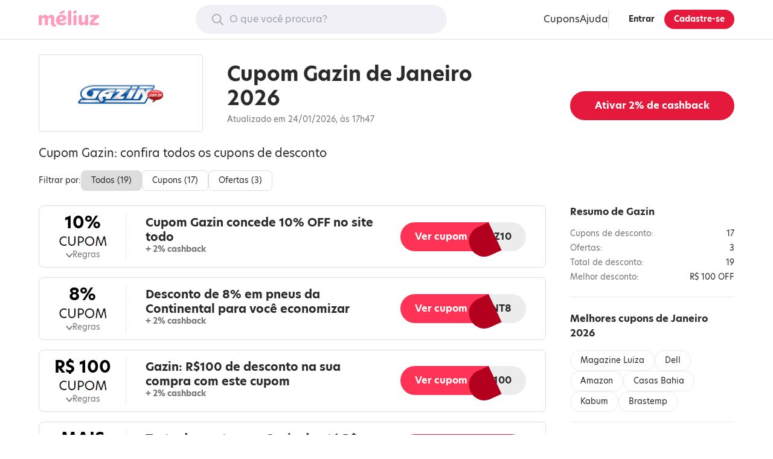

--- FILE ---
content_type: text/html; charset=utf-8
request_url: https://www.meliuz.com.br/desconto/cupom-gazin
body_size: 25197
content:
<!DOCTYPE html><html lang="pt-br"><head><meta charset="utf-8"><title>Cupom de Desconto Gazin | Até 10% OFF - Janeiro 2026</title><meta name="description" content="Até 20% de desconto + dinheiro de volta para comprar na Gazin! Garanta o seu desconto + cashback em compras no Méliuz ✅"><meta name="robots" content="index, follow"><meta name="viewport" content="width=device-width, initial-scale=1.0"><meta name="apple-itunes-app" content="app-id=993672585"><meta property="og:image" content="https://s.staticz.com.br/client-seo-assets/3242c71075a19d8bfff76603fa2f8ebff20c27d9/images/logo-1080x1080.png"><meta property="fb:app_id" content="244006035702547"><meta property="og:title" content="Cupom de Desconto Gazin | Até 10% OFF - Janeiro 2026"><meta property="og:description" content="Até 20% de desconto + dinheiro de volta para comprar na Gazin! Garanta o seu desconto + cashback em compras no Méliuz ✅"><meta property="og:url" content="https://www.meliuz.com.br/desconto/cupom-gazin"><meta property="og:image" content="https://s.staticz.com.br/img/logos/cupom-gazin.png"><meta property="og:image:alt" content="Logotipo Gazin"><meta property="og:type" content="website"><meta property="og:site_name" content="Méliuz"><meta name="twitter:card" content="summary"><meta name="twitter:site" content="@meliuzoficial"><meta name="twitter:title" content="Cupom de Desconto Gazin | Até 10% OFF - Janeiro 2026"><meta name="twitter:description" content="Até 20% de desconto + dinheiro de volta para comprar na Gazin! Garanta o seu desconto + cashback em compras no Méliuz ✅"><meta name="twitter:image" content="https://s.staticz.com.br/img/logos/cupom-gazin.png"><meta name="twitter:image:alt" content="Cupom de Desconto Gazin | Até 10% OFF - Janeiro 2026"><meta name="twitter:domain" content="meliuz.com.br"><meta name="application-name" content="Méliuz"><meta name="theme-color" content="#f2f0f7"><meta name="apple-mobile-web-app-title" content="Méliuz"><meta name="apple-mobile-web-app-capable" content="yes"><meta name="apple-touch-fullscreen" content="yes"><link rel="apple-touch-icon" sizes="180x180" href="https://s.staticz.com.br/img/new-img/favicon/apple-touch-icon.png"><link rel="canonical" href="https://www.meliuz.com.br/desconto/cupom-gazin"><link rel="icon shortcut" href="https://s.staticz.com.br/img/new-img/favicon/favicon.ico"><link rel="icon" type="image/png" sizes="16x16" href="https://s.staticz.com.br/img/new-img/favicon/favicon-16x16.png"><link rel="icon" type="image/png" sizes="32x32" href="https://s.staticz.com.br/img/new-img/favicon/favicon-32x32.png"><link rel="mask-icon" href="https://s.staticz.com.br/img/new-img/favicon/safari-pinned-tab.svg" color="#fd9cbf"><link rel="preload" as="font" type="font/woff2" crossorigin href="https://use.typekit.net/af/bcdde2/00000000000000003b9af1d8/27/l?primer=0c3631e75e900eb7ab7d66a2fee20946f78a393e6c6ee4fad09de3617cc4709d&fvd=n4&v=3"><link rel="preload" as="font" type="font/woff2" crossorigin href="https://use.typekit.net/af/8db0ad/00000000000000003b9af1df/27/l?primer=0c3631e75e900eb7ab7d66a2fee20946f78a393e6c6ee4fad09de3617cc4709d&fvd=n7&v=3"><style>@font-face{font-display:swap;font-family:hero-new;font-style:normal;font-weight:400;src:url(https://use.typekit.net/af/bcdde2/00000000000000003b9af1d8/27/l?primer=0c3631e75e900eb7ab7d66a2fee20946f78a393e6c6ee4fad09de3617cc4709d&fvd=n4&v=3) format("woff2"),url(https://use.typekit.net/af/bcdde2/00000000000000003b9af1d8/27/d?primer=0c3631e75e900eb7ab7d66a2fee20946f78a393e6c6ee4fad09de3617cc4709d&fvd=n4&v=3) format("woff"),url(https://use.typekit.net/af/bcdde2/00000000000000003b9af1d8/27/a?primer=0c3631e75e900eb7ab7d66a2fee20946f78a393e6c6ee4fad09de3617cc4709d&fvd=n4&v=3) format("opentype")}@font-face{font-display:swap;font-family:hero-new;font-style:italic;font-weight:400;src:url(https://use.typekit.net/af/173a8e/00000000000000003b9af1d9/27/l?primer=0c3631e75e900eb7ab7d66a2fee20946f78a393e6c6ee4fad09de3617cc4709d&fvd=i4&v=3) format("woff2"),url(https://use.typekit.net/af/173a8e/00000000000000003b9af1d9/27/d?primer=0c3631e75e900eb7ab7d66a2fee20946f78a393e6c6ee4fad09de3617cc4709d&fvd=i4&v=3) format("woff"),url(https://use.typekit.net/af/173a8e/00000000000000003b9af1d9/27/a?primer=0c3631e75e900eb7ab7d66a2fee20946f78a393e6c6ee4fad09de3617cc4709d&fvd=i4&v=3) format("opentype")}@font-face{font-display:swap;font-family:hero-new;font-style:normal;font-weight:700;src:url(https://use.typekit.net/af/8db0ad/00000000000000003b9af1df/27/l?primer=0c3631e75e900eb7ab7d66a2fee20946f78a393e6c6ee4fad09de3617cc4709d&fvd=n7&v=3) format("woff2"),url(https://use.typekit.net/af/8db0ad/00000000000000003b9af1df/27/d?primer=0c3631e75e900eb7ab7d66a2fee20946f78a393e6c6ee4fad09de3617cc4709d&fvd=n7&v=3) format("woff"),url(https://use.typekit.net/af/8db0ad/00000000000000003b9af1df/27/a?primer=0c3631e75e900eb7ab7d66a2fee20946f78a393e6c6ee4fad09de3617cc4709d&fvd=n7&v=3) format("opentype")}@font-face{font-display:swap;font-family:hero-new;font-style:italic;font-weight:700;src:url(https://use.typekit.net/af/5424c6/00000000000000003b9af1de/27/l?primer=0c3631e75e900eb7ab7d66a2fee20946f78a393e6c6ee4fad09de3617cc4709d&fvd=i7&v=3) format("woff2"),url(https://use.typekit.net/af/5424c6/00000000000000003b9af1de/27/d?primer=0c3631e75e900eb7ab7d66a2fee20946f78a393e6c6ee4fad09de3617cc4709d&fvd=i7&v=3) format("woff"),url(https://use.typekit.net/af/5424c6/00000000000000003b9af1de/27/a?primer=0c3631e75e900eb7ab7d66a2fee20946f78a393e6c6ee4fad09de3617cc4709d&fvd=i7&v=3) format("opentype")}@font-face{ascent-override:86%;font-family:hero-new-fallback-1;font-weight:400;size-adjust:110.11%;src:local("Roboto")}@font-face{ascent-override:86%;font-family:hero-new-fallback-1;font-weight:700;size-adjust:113.4%;src:local("Roboto Bold")}@font-face{ascent-override:86%;font-family:hero-new-fallback-2;font-weight:400;size-adjust:110.4%;src:local("Arial")}@font-face{ascent-override:88%;font-family:hero-new-fallback-2;font-weight:700;size-adjust:106.6%;src:local("Arial Bold")}</style><script src="https://s.staticz.com.br/client-seo-assets/3242c71075a19d8bfff76603fa2f8ebff20c27d9/scripts/faro.js" defer></script><script>
      window.partnerId = 420;
      window.hasCashback = true;
      window.shouldEnableGA4 = false
      window.enableEMShowControl = false;

      if (!false) {
        window.dataLayer = window.dataLayer || [];
        window.dataLayer.push({ status: 'unlogged' });
      }

      (function () {
        function createCookie(name, value, days, secure, path, samesite) {
          const dayInMs = 86400000;
          const data = {
            [encodeURIComponent(name)]: encodeURIComponent(value),
            expires: '',
            path,
            secure,
          };

          data.SameSite = samesite;

          const date = new Date();
          date.setTime(date.getTime() + (days * dayInMs));
          data.expires = date.toGMTString();

          document.cookie = Object
            .entries(data)
            .filter(([, val]) => !!val)
            .map(([key, val]) => key + '=' + val)
            .join('; ');
        }

        if (document.cookie.match(/mzsync(-r)?=/)) {
          createCookie('is-logged', '1', 90, true, '/', 'None');
          window.location.reload();
        }
      })();
    </script><script src="https://s.staticz.com.br/client-seo-assets/3242c71075a19d8bfff76603fa2f8ebff20c27d9/scripts/partner-unlogged.js" defer></script><style>html{line-height:1.15;-moz-tab-size:4;tab-size:4;-webkit-text-size-adjust:100%}body{font-family:system-ui,-apple-system,Segoe UI,Roboto,Helvetica,Arial,sans-serif,Apple Color Emoji,Segoe UI Emoji;margin:0}hr{color:inherit;height:0}abbr[title]{text-decoration:underline dotted}b,strong{font-weight:bolder}code,kbd,pre,samp{font-family:ui-monospace,SFMono-Regular,Consolas,Liberation Mono,Menlo,monospace;font-size:1em}small{font-size:80%}sub,sup{font-size:75%;line-height:0;position:relative;vertical-align:baseline}sub{bottom:-.25em}sup{top:-.5em}table{border-color:inherit;text-indent:0}button,input,optgroup,select,textarea{font-family:inherit;font-size:100%;line-height:1.15;margin:0}button,select{text-transform:none}[type=button],[type=reset],[type=submit],button{-webkit-appearance:button}::-moz-focus-inner{border-style:none;padding:0}:-moz-focusring{outline:1px dotted ButtonText}:-moz-ui-invalid{box-shadow:none}legend{padding:0}progress{vertical-align:baseline}::-webkit-inner-spin-button,::-webkit-outer-spin-button{height:auto}[type=search]{-webkit-appearance:textfield;outline-offset:-2px}::-webkit-search-decoration{-webkit-appearance:none}::-webkit-file-upload-button{-webkit-appearance:button;font:inherit}summary{display:list-item}blockquote,dd,dl,figure,h1,h2,h3,h4,h5,h6,hr,p,pre{margin:0}button{background-color:transparent;background-image:none}fieldset,ol,ul{margin:0;padding:0}ol,ul{list-style:none}html{font-family:ui-sans-serif,system-ui,-apple-system,BlinkMacSystemFont,Segoe UI,Roboto,Helvetica Neue,Arial,Noto Sans,sans-serif,Apple Color Emoji,Segoe UI Emoji,Segoe UI Symbol,Noto Color Emoji;line-height:1.5}body{font-family:inherit;line-height:inherit}*,:after,:before{border:0 solid;box-sizing:border-box}hr{border-top-width:1px}img{border-style:solid}textarea{resize:vertical}input::placeholder,textarea::placeholder{color:#9ca3af;opacity:1}[role=button],button{cursor:pointer}:-moz-focusring{outline:auto}table{border-collapse:collapse}h1,h2,h3,h4,h5,h6{font-size:inherit;font-weight:inherit}a{color:inherit;text-decoration:inherit}button,input,optgroup,select,textarea{color:inherit;line-height:inherit;padding:0}code,kbd,pre,samp{font-family:ui-monospace,SFMono-Regular,Menlo,Monaco,Consolas,Liberation Mono,Courier New,monospace}audio,canvas,embed,iframe,img,object,svg,video{display:block;vertical-align:middle}img,video{height:auto;max-width:100%}[hidden]{display:none}*,:after,:before{--tw-border-opacity:1;border-color:rgba(229,231,235,var(--tw-border-opacity))}body{color:#2a2a2a;font-family:hero-new,hero-new-fallback-1,hero-new-fallback-2,sans-serif}html{scroll-behavior:smooth}.blocked{overflow:hidden}.a-btn{-moz-osx-font-smoothing:grayscale;-webkit-font-smoothing:antialiased;background-color:#2a2a2a;border-radius:1rem;color:#fff;display:inline-block;font-weight:700;line-height:1.5rem;padding:1rem 2.5rem;text-align:center}.a-btn:hover{background-color:#767676}.a-btn--full{width:100%}.a-btn--secondary{background-color:#fff;border:.125rem solid #2a2a2a;color:#2a2a2a}.a-btn--secondary:hover{background-color:#ffe8f2}.a-btn--medium{border-radius:13px;line-height:1rem;padding:1rem 1.5rem}.a-btn--small{border:.0625rem solid #2a2a2a;border-radius:10px;font-size:.6944rem;line-height:1rem;padding:.5rem 1rem}.a-red-btn{background-color:#e5193b;border-radius:9999px;color:#fff;cursor:pointer;font-weight:700;line-height:1rem;padding:1rem 1.5rem;text-decoration:none;transition:background-color .2s;white-space:nowrap}.a-red-btn:hover{background-color:#c42841;text-decoration:none}.a-red-btn--small{font-size:.8333rem;line-height:1rem;padding:.5rem 1rem}.a-red-btn--mobile-small{font-size:.6944rem;line-height:1rem;padding:.5rem 1.5rem}@media(min-width:62rem){.a-red-btn--mobile-small{font-size:1rem;line-height:1.5rem;padding:.75rem 1.5rem}}.a-red-btn--secondary{background-color:#ffe6d9;color:#e66045}.a-red-btn--secondary:hover{background-color:#ffcdb3}.a-red-btn--full{width:100%}.a-red-btn:disabled,.a-red-btn:disabled:focus,.a-red-btn:disabled:hover{background-color:#767676;box-shadow:none;cursor:not-allowed}body .desktop-header__submenu>nav{display:block}.desktop-header{border-bottom:.125rem solid #ececec;display:none;padding:.5rem 0;position:relative;z-index:1}@media(min-width:62rem){.desktop-header{display:block}}.desktop-header__wrapper{box-sizing:content-box;flex-wrap:nowrap;grid-gap:1.5rem;justify-content:space-between;margin:0 auto;max-width:72rem;padding:0 1.5rem}.desktop-header__icon-text,.desktop-header__wrapper{align-items:center;display:flex}.desktop-header__icon-text>.a-icon{margin-right:.5rem}.desktop-header__logo{color:#fd9cbf}.desktop-header__logged-out-sec{align-items:center;display:flex;grid-gap:1.5rem}.desktop-header__logged-out-sec[hidden]{display:none}.desktop-header__submenu{position:relative}.desktop-header__submenu>span{cursor:pointer}.desktop-header__submenu>nav{background-color:#fff;border-bottom-left-radius:.25rem;border-bottom-right-radius:.25rem;box-shadow:0 .0625rem .25rem 0 rgba(0,0,0,.2);display:none;left:50%;opacity:0;position:absolute;top:2.8rem;transform:translateX(-50%);transition:opacity .2s .2s,visibility 0s .4s;visibility:hidden;width:14rem;z-index:2}.desktop-header__submenu>nav:hover{opacity:1;transition:opacity .2s 0s,visibility 0s;visibility:visible}.desktop-header__submenu>nav>a{display:block;padding:1rem 1.5rem;text-decoration:none}.desktop-header__submenu>nav>a:not(:last-child){border-bottom:.125rem solid #ececec}.desktop-header__submenu>nav>a:hover{color:#027fac;visibility:visible}.desktop-header__submenu:hover>nav{opacity:1;transition:opacity .2s 0s,visibility 0s;visibility:visible}.desktop-header__search{flex-grow:1;max-width:26rem;position:relative}.desktop-header__search>label{left:-9999px;position:absolute;top:-9999px}.desktop-header__autocomplete-sec{background-color:#fff;border-radius:.25rem;box-shadow:0 .0625rem .25rem 0 rgba(0,0,0,.2);margin-top:.3rem;opacity:1;position:absolute;visibility:visible;width:100%}.desktop-header__autocomplete-sec li:not(:last-child){border-bottom:.125rem solid #ececec}.desktop-header__autocomplete-sec li>a{display:block;padding:1rem 1.5rem}.desktop-header__autocomplete-sec li>a:hover{color:#027fac}.desktop-header__autocomplete-sec[hidden]{opacity:0;transition:opacity .2s 0s,visibility 0s;visibility:hidden}.desktop-header__title{font-size:.8125rem;font-weight:700;line-height:1.5rem;margin-bottom:.5rem}.desktop-header__featured{display:block}.desktop-header__featured nav{border:.125rem solid #e8e6f0;border-radius:.25rem;display:flex;flex-wrap:nowrap}.desktop-header__featured__product{box-sizing:border-box;display:flex;flex-direction:column;padding:1rem;text-align:center;width:11rem}.desktop-header__featured__product:not(:last-child){border-right:.125rem solid #e8e6f0}.desktop-header__featured__product:hover{text-decoration:none}.desktop-header__featured__product:hover .autocomplete__featured__product__name{text-decoration:underline}.desktop-header__featured__product__partner-logo{margin:0}.desktop-header__featured__product__image{margin:0 auto 1rem}.desktop-header__featured__product__details{display:flex;flex-direction:column;flex-grow:1;justify-content:center}.desktop-header__featured__product__name{color:#312b45;display:block;font-size:.8125rem;line-height:1rem}.desktop-header__featured__product__name:last-child{align-items:center;display:flex;flex-grow:1;justify-content:center}.desktop-header__input-container{position:relative;width:100%}.desktop-header__input-container>.a-icon{color:#a9a9a9;left:1.5rem;position:absolute;top:50%;transform:translateY(-50%);z-index:2}.desktop-header__input-container>input{-webkit-appearance:textfield;background-color:#f2f0f7;border:0;border-radius:2rem;outline:none;padding:.75rem 1.5rem .75rem 3.5rem;width:100%}.desktop-header__account-btns{border-left:.125rem solid #e8e6f0;display:flex;grid-gap:.5rem;padding-left:.5rem}.desktop-header button#btn-header-login{color:#2a2a2a;margin-left:.5rem}.desktop-header button#btn-header-login,.desktop-header button#btn-header-login:focus,.desktop-header button#btn-header-login:hover{background-color:transparent;border-color:transparent}.desktop-header button#btn-header-login:hover{background-color:#f2f0f7}.desktop-header__placeholder{width:342px}.desktop-header__placeholder[hidden]{display:none}.desktop-header__logged-in-sec{display:flex;grid-gap:4rem}.desktop-header__logged-in-sec[hidden]{display:none}.desktop-header__need-help-sec{align-items:center;display:flex;font-size:1rem;grid-gap:.5rem;line-height:1.5rem;position:relative}.desktop-header__need-help-sec>span>svg{display:inline-block;fill:none;flex-shrink:0;height:1.5rem;vertical-align:top;width:1.5rem}.desktop-header__need-help-sec>div{background-color:#fff;border-bottom-left-radius:.25rem;border-bottom-right-radius:.25rem;box-shadow:0 .0625rem .25rem 0 rgba(0,0,0,.2);display:grid;grid-gap:1rem;opacity:0;padding:1rem;position:absolute;top:3.1rem;transform:translateX(-20%);transition:opacity .2s .2s,visibility 0s .4s;visibility:hidden;width:330px}.desktop-header__need-help-sec:hover>div{opacity:1;transition:opacity .2s 0s,visibility 0s;visibility:visible}.desktop-header__need-help-menu-view-all{font-size:1rem;line-height:1.5rem}.desktop-header__need-help-menu-view-all:hover{color:#09a6b8}.desktop-header__need-help-menu-title{font-size:1rem;font-weight:700;line-height:1.5rem}.desktop-header__need-help-menu-item{align-items:center;border:2px solid #e8e6f0;border-radius:.25rem;cursor:pointer;display:grid;grid-gap:1rem;grid-template-columns:1fr 120px;padding-left:1rem;text-decoration:none}.desktop-header__need-help-menu-item>p{font-size:1rem;font-weight:700;line-height:1.5rem}.desktop-header__account__value-sec{align-items:center;display:flex;font-weight:700;grid-gap:1rem}.desktop-header__account__value-sec>img{border-radius:9999px}.desktop-header__account__value-sec>p{visibility:hidden}.mobile-header-v2{align-items:center;border-bottom:.0625rem solid #ececec;display:grid;grid-template-columns:1fr auto 1fr;justify-items:start;padding:.5rem 1.5rem}@media(min-width:62rem){.mobile-header-v2{display:none}}.mobile-header-v2__menu-btn{display:flex;padding:.5rem}.mobile-header-v2__logo{color:#fd9cbf;display:flex}.mobile-header-v2__avatar{justify-self:end}.mobile-header-v2__avatar>img{border-radius:9999px}.mobile-header-v2__signin-btn{border:.0625rem solid #2a2a2a;border-radius:.25rem;font-size:.8333rem;justify-self:end;line-height:1rem;padding:.2rem;position:relative}.mobile-header-v2__signin-btn:before{background-color:red;border-radius:50%;content:"";height:.75rem;position:absolute;right:-.3rem;top:-.3rem;width:.75rem}.a-icon{align-items:center;display:inline-flex;flex-shrink:0;height:1.5rem;justify-content:center;width:1.5rem}.a-icon>svg{fill:currentColor;height:1.1875rem}.a-icon__rotate--180{transform:rotate(180deg)}.a-icon--nano{height:1rem;width:1rem}.a-icon--nano>svg{height:.5rem}.a-icon--micro{height:1rem;width:1rem}.a-icon--micro>svg{height:.6875rem}.a-icon--small{height:1rem;width:1rem}.a-icon--small>svg{height:.8125rem}.a-icon--large{height:2rem;width:2rem}.a-icon--large>svg{height:1.4375rem}.a-icon--mega{height:3rem;width:3rem}.a-icon--mega>svg{height:2.5rem}.o-mobile-menu{height:100vh;left:0;opacity:0;position:fixed;top:0;transition:opacity .2s .5s,visibility 0s .7s;visibility:hidden;width:100vw;z-index:2}@media(min-width:62rem){.o-mobile-menu{display:none}}.o-mobile-menu--visible{opacity:1;transition:opacity .2s 0s,visibility 0s;visibility:visible}.o-mobile-menu--visible .o-mobile-menu__container{left:0}.o-mobile-menu__backdrop{background-color:rgba(0,0,0,.2);height:100%;width:100%}.o-mobile-menu__container{background-color:#fff;box-shadow:0 .25rem 1rem 0 rgba(0,0,0,.2);display:flex;flex-direction:column;height:100%;justify-content:space-between;left:-75%;overflow-y:auto;position:absolute;top:0;transition:left .5s;width:75%}.o-mobile-menu__back-button{background-color:transparent;border:0;display:block;padding:1rem;text-decoration:none;width:auto!important}.o-mobile-menu__nav>ul{border-top:1px solid #ddd;margin-top:1rem}.o-mobile-menu__nav>ul>li>a,.o-mobile-menu__nav>ul>li>button{border-bottom:1px solid #ddd;display:flex;justify-content:space-between;padding:1rem}.o-mobile-menu__nav>ul>li>a span,.o-mobile-menu__nav>ul>li>button span{height:auto}.o-mobile-menu__nav>ul>li>button{align-items:center;width:100%}.o-pg-footer{box-sizing:content-box;margin:2.5rem auto 0;max-width:1152px;padding:0 1.5rem}.o-pg-footer-first-section{display:grid;grid-gap:2.5rem;padding:2.5rem 0}@media(min-width:62rem){.o-pg-footer-first-section{grid-gap:1.5rem;grid-template-columns:repeat(4,1fr)}}.o-pg-footer-section{border-top:.0625rem solid #ddd;padding:2.5rem 0}.o-pg-footer-container{display:grid;grid-gap:1.5rem}@media(min-width:62rem){.o-pg-footer-container{grid-template-columns:repeat(6,1fr)}}@media(min-width:48rem){.o-pg-footer-column--about,.o-pg-footer-column--for-you,.o-pg-footer-column--more-cashback{grid-row:span 2}.o-pg-footer-column--bring-your-store{grid-column:4}}.o-pg-footer-column--extension{display:none}@media(min-width:62rem){.o-pg-footer-column--extension{display:block;grid-column:span 2}}.o-pg-footer-column--app,.o-pg-footer-column--social{text-align:center}@media(min-width:48rem){.o-pg-footer-column--app,.o-pg-footer-column--social{grid-column:span 3}}@media(min-width:62rem){.o-pg-footer-column--app,.o-pg-footer-column--social{grid-column:span 2;text-align:left}}.o-pg-footer-column--logo{display:flex;justify-content:center}@media(min-width:62rem){.o-pg-footer-column--logo{display:block;grid-column:span 2}}.o-pg-footer-column--address{text-align:center}@media(min-width:62rem){.o-pg-footer-column--address{grid-column:span 4;text-align:left}}.o-pg-footer-major-title{font-weight:700;margin-bottom:1rem}@media(min-width:48rem){.o-pg-footer-major-title{margin-bottom:.25rem}}.o-pg-footer-minor-title{font-size:.8333rem;line-height:1rem;margin-bottom:1rem}.o-pg-footer-minor-description{font-size:.8333rem;line-height:1rem;margin-top:1rem}.o-pg-footer-text{margin-bottom:1rem}.o-pg-footer-site-nav,.o-pg-footer-text{font-size:.8333rem;line-height:1rem}.o-pg-footer-site-nav li{align-items:center;display:flex;height:2rem}.o-pg-footer-site-nav li span{color:#fd9cbf;font-size:1.44rem;line-height:2rem;margin:0 .5rem .25rem 0}.o-pg-footer-site-nav a:hover{text-decoration:underline}.o-pg-footer-apps-nav{display:inline-flex;grid-gap:1rem}.o-pg-footer-apps-nav>a>img{height:auto}.o-pg-footer-social-nav{display:inline-flex;grid-gap:.25rem;margin-left:-.5rem}.o-pg-footer-social-nav>a{color:currentColor;padding:.75rem}.o-pg-footer-copyright{font-size:.8333rem;line-height:1rem;margin-bottom:.5rem}.o-pg-footer-copyright .a-icon{height:1rem;width:1rem}.o-pg-footer-copyright .a-icon>svg{height:.7rem}.o-pg-footer-address{color:#767676;font-size:.8333rem;line-height:1rem}@media(min-width:62rem){.o-pg-footer-address{text-wrap:balance}}.anchor-sec{border-top:.0625rem solid #ececec;font-size:.8333rem;line-height:1rem;padding:1.5rem 0}.anchor-sec h3{font-weight:700;margin-bottom:1rem}@media(min-width:62rem){.anchor-sec h3{font-size:1rem;line-height:1.5rem}}.anchor-sec>div{display:flex;flex-direction:column;grid-gap:1rem}.anchor-sec a{color:#027fac;cursor:pointer;text-decoration:underline}.a-anchor-btn{border:.0625rem solid #ececec;border-radius:1rem;display:inline-block;padding:.5rem 1rem}.a-anchor-btn,.best-cpn-sec{font-size:.8333rem;line-height:1rem}.best-cpn-sec{border-bottom:.0625rem solid #ececec;border-top:.0625rem solid #ececec;margin-bottom:1.5rem;padding:1.5rem 0 1rem}.best-cpn-sec h4{font-weight:700;margin-bottom:1rem}@media(min-width:62rem){.best-cpn-sec h4{font-size:1rem;line-height:1.5rem}}.best-cpn-sec ul{display:flex;flex-flow:wrap;grid-gap:.5rem}.breadcrumb{font-size:.6944rem;line-height:1rem;margin-bottom:.5rem}@media(min-width:62rem){.breadcrumb{font-size:.8333rem;grid-row:1;line-height:1rem;margin-bottom:1rem}}.breadcrumb p{color:#767676;display:flex;grid-gap:.5rem}.breadcrumb p>span{font-weight:700}.breadcrumb a{color:#767676;font-weight:400}.alert{background-color:#ff3859;border-radius:.25rem;color:#fff;display:flex;grid-gap:.5rem;padding:1rem;text-align:left}.alert[hidden]{display:none}.circular-signup-modal-ctt{background-color:#fff;border-radius:50%;height:37rem;width:37rem}.circular-signup-modal-ctt .alert{margin-bottom:1rem}.circular-signup-modal-ctt__container{display:flex;flex-direction:column;height:100%;justify-content:space-between;padding:0 6rem;text-align:center}.circular-signup-modal-ctt__logo{margin:2rem auto 0;width:120px}.circular-signup-modal-ctt__title{font-size:1.2rem;font-weight:700;line-height:1.5rem;line-height:2rem}.circular-signup-modal-ctt__backup-title{color:#68627a;margin-bottom:1rem}.circular-signup-modal-ctt__form{display:flex;flex-wrap:wrap}.circular-signup-modal-ctt__form-field{margin-bottom:.5rem;width:100%}.circular-signup-modal-ctt__form-field-error{align-items:center;display:none;margin-top:.5rem;text-align:left;word-break:break-word}.circular-signup-modal-ctt__form-field-error--visible{display:flex}.circular-signup-modal-ctt__form-field-error>.a-icon{color:#ff3859}.circular-signup-modal-ctt__form-field-error-message{margin-left:.25rem}.circular-signup-modal-ctt__form-field-error-message>a{color:#1a0dab}.circular-signup-modal-ctt__input{-moz-osx-font-smoothing:grayscale;-webkit-font-smoothing:antialiased;border:.125rem solid #b3aec2;border-radius:.25rem;color:#312b45;height:3rem;padding:.75rem 1rem;transition:background-color .2s,border-color .2s,color .2s;width:100%}.circular-signup-modal-ctt__input:focus{border-color:#68627a}.circular-signup-modal-ctt__input:invalid{box-shadow:none}.circular-signup-modal-ctt__input::placeholder{color:#b3aec2;opacity:1}.circular-signup-modal-ctt__password-container{display:flex;width:100%}.circular-signup-modal-ctt__password-container>button{margin-left:1rem}.circular-signup-modal-ctt__accept-terms{align-items:center;display:flex;font-size:.8333rem;line-height:1rem;grid-gap:.5rem;margin:1rem 0}.circular-signup-modal-ctt__accept-terms a{color:#1a0dab}.circular-signup-modal-ctt__login-link{font-size:.8333rem;line-height:1rem}.circular-signup-modal-ctt__login-link>a{color:#1a0dab}.circular-signup-modal-ctt__dismiss-btn{font-size:.8333rem;line-height:1rem;margin-bottom:2rem}.circular-signup-modal-ctt__error,.circular-signup-modal-ctt__error:focus{border-color:#ff3859!important}.countdown{background-color:#ffd5a5;border-radius:1rem;color:#2a2a2a;justify-content:space-between;margin-bottom:.5rem;padding:1rem}.countdown,.countdown .label{align-items:center;display:flex;grid-gap:.5rem}.countdown .label{font-size:.8333rem;font-weight:700;line-height:1rem}.countdown .timer{align-items:center;display:flex;font-size:1rem;font-weight:700;line-height:1.5rem;grid-gap:2px}.countdown .timer span{background-color:#2a2a2a;border-radius:.5rem;color:#fff;height:2rem;line-height:2rem;text-align:center;width:2rem}.cpn-abstract{font-size:.8333rem;line-height:1rem;margin-bottom:1.5rem;padding-top:.5rem}.cpn-abstract-title{font-weight:700;margin-bottom:1rem}@media(min-width:62rem){.cpn-abstract-title{font-size:1rem;line-height:1.5rem}}.cpn-abstract-list>li{color:#767676;display:flex;justify-content:space-between;margin-bottom:.5rem}.cpn-abstract-value{color:#2a2a2a;font-weight:500}.cpn-layout{border:.0625rem solid #ddd;border-radius:.5rem;display:grid;grid-template-columns:6rem 1fr}@media(min-width:62rem){.cpn-layout{align-self:stretch;grid-template-columns:9rem 1fr 15rem}}.cpn-layout>button{font:inherit}.cpn-layout__summary{align-items:center;background:transparent;border:0;border-right:.0625rem dashed #ddd;color:initial;display:flex;flex-direction:column;grid-gap:.25rem;grid-row:1/3;justify-content:center;margin:.75rem 0;padding:0 .25rem;text-align:center}@media(min-width:62rem){.cpn-layout__summary{grid-row:auto}}.cpn-layout__rules-indicator{color:#767676;display:inline-flex;font-size:.6944rem;line-height:1rem;grid-gap:6px;margin-left:.25rem}@media(min-width:62rem){.cpn-layout__rules-indicator{font-size:.8333rem;line-height:1rem}}.cpn-layout__rules-indicator span{font-size:25px;transform:rotate(90deg)}.cpn-layout__rules-indicator--open>span{transform:translate(-2px) rotate(270deg)}.cpn-layout__body{display:flex;flex-direction:column;grid-gap:.25rem;margin:.75rem 0 .5rem;padding:0 1rem;text-align:left}@media(min-width:62rem){.cpn-layout__body{grid-gap:.5rem;margin:0;padding:1rem 2.5rem 1rem 2rem}}.cpn-layout__rules{border-top:.0625rem solid #ddd;font-size:.6944rem;grid-column:span 2;line-height:1rem;margin:0 1rem .75rem;padding-top:.75rem}@media(min-width:62rem){.cpn-layout__rules{font-size:.8333rem;grid-column:span 3;line-height:1rem;margin:0 2rem .75rem}}.cpn-layout__rules p:not(:last-child){margin-bottom:.75rem}.cpn-layout__redirect-btn{display:grid;grid-column:2;margin:0 auto;max-width:23rem;padding:0 1rem 1rem;width:100%}@media(min-width:62rem){.cpn-layout__redirect-btn{align-items:center;grid-column:auto;padding:0 2rem 0 0}}.code-btn{background-color:#ececec;border-radius:999px;display:inline-flex;font-size:.6944rem;font-weight:700;justify-content:flex-end;line-height:1rem;min-width:0;padding:.5rem 1.5rem;position:relative;text-align:right}@media(min-width:62rem){.code-btn{font-size:1rem;line-height:1.5rem;padding:.75rem 1.5rem}}.code-btn:before{background-color:#f35;border-radius:999px 0 0 999px;content:"";height:100%;left:0;position:absolute;right:3.9rem;top:0;transition:right .2s,background-color .2s}.code-btn:hover:before{background-color:#d92644;right:4.1rem}.code-btn:after{background-color:#b3001e;border-bottom-left-radius:999px;border-top-left-radius:999px;content:"";height:106%;position:absolute;right:3.9rem;top:0;transform:rotate(-25deg);transform-origin:top right;transition:width .2s,right .2s,height .2s;width:1.8rem}@media(min-width:62rem){.code-btn:after{width:2.8rem}}.code-btn:hover:after{right:4.1rem;width:3.2rem}.code-btn__value{overflow:hidden;white-space:nowrap}.code-btn__label{color:#fff;left:0;padding:.5rem 1rem;position:absolute;text-align:center;top:0;width:calc(100% - 3.9rem)}@media(min-width:62rem){.code-btn__label{padding:.75rem 1.5rem;text-align:left;width:100%}}.revealed-btn{background-color:#ececec;border-radius:999px;cursor:auto;display:none;font-size:.6944rem;font-weight:700;grid-template-columns:1fr auto;line-height:1rem;overflow:hidden;padding:.5rem .75rem;white-space:nowrap}@media(min-width:62rem){.revealed-btn{font-size:1rem;line-height:1.5rem;padding:.75rem 1.5rem}}.revealed-btn span{color:#027fac;display:inline-flex}@media(min-width:62rem){.revealed-btn span{display:none}}.offer-cpn__offer-summary{display:block;font-size:1rem;line-height:1.5rem;text-transform:uppercase}@media(min-width:62rem){.offer-cpn__offer-summary{font-size:1.3rem}}.offer-cpn__offer-summary>strong{display:block;font-size:1.3rem;margin-bottom:.25rem;text-transform:uppercase}@media(min-width:62rem){.offer-cpn__offer-summary>strong{font-size:1.728rem;line-height:2rem;margin-bottom:0}}.offer-cpn__offer-summary>img{margin:0 auto;max-width:61px}@media(min-width:62rem){.offer-cpn__offer-summary>img{max-width:none}}.offer-cpn__title{cursor:pointer;font-size:.8333rem;line-height:1rem}@media(min-width:62rem){.offer-cpn__title{font-size:1.2rem;font-weight:700;line-height:1.5rem}}.offer-cpn__cashback{color:#767676;font-size:.6944rem;line-height:1rem}@media(min-width:62rem){.offer-cpn__cashback{font-size:.8333rem;line-height:1rem}}.offer-cpn[hidden]{display:none}.fake-cpn__offer-summary{display:block;font-size:1rem;line-height:1.5rem;text-transform:uppercase}@media(min-width:62rem){.fake-cpn__offer-summary{font-size:1.3rem}}.fake-cpn__offer-summary>strong{display:block;font-size:1.3rem;margin-bottom:.25rem;text-transform:uppercase}@media(min-width:62rem){.fake-cpn__offer-summary>strong{font-size:1.728rem;line-height:2rem;margin-bottom:0}}.fake-cpn__title{font-size:.8333rem;line-height:1rem}@media(min-width:62rem){.fake-cpn__title{cursor:pointer;font-size:1.2rem;font-weight:700;line-height:1.5rem}}.fake-cpn__cashback{color:#767676;font-size:.6944rem;line-height:1rem}@media(min-width:62rem){.fake-cpn__cashback{font-size:.8333rem;line-height:1rem}}.fake-cpn[hidden]{display:none}.cpn-label{align-items:center;background-color:#ffcdb2;border-radius:.5rem;display:inline-flex;font-size:.5rem;font-weight:700;line-height:1rem;padding:0 .5rem 0 .25rem;width:fit-content}@media(min-width:62rem){.cpn-label{border-radius:1rem;font-size:.6944rem;line-height:1rem;grid-gap:.25rem;padding:.25rem .5rem}.cpn-label .a-icon--nano>svg{height:.6875rem}}.cpn-label--blue{background-color:#80d5ff}@media(min-width:62rem){.top-cpn{display:none}}.top-cpn__summary{font-size:1rem;line-height:1.5rem}.top-cpn__summary>strong{font-size:1.3rem}.top-cpn__title{cursor:pointer;font-size:.8333rem;line-height:1rem}.extension-cpn,.top-cpn[hidden]{display:none}@media(min-width:62rem){.extension-cpn{display:grid}}.extension-cpn__summary{font-size:1.3rem}.extension-cpn__summary strong{font-size:1.728rem;line-height:2rem}.extension-cpn__title{cursor:pointer;font-size:1.2rem;font-weight:700;line-height:1.5rem}.premium-link-cpn__summary{font-size:1rem;line-height:1.5rem}@media(min-width:62rem){.premium-link-cpn__summary{font-size:1.3rem}}.premium-link-cpn__summary>strong{font-size:1.3rem}@media(min-width:62rem){.premium-link-cpn__summary>strong{font-size:1.728rem;line-height:2rem}}.premium-link-cpn__title{cursor:pointer;font-size:.6944rem;line-height:1rem;margin-bottom:.25rem}@media(min-width:62rem){.premium-link-cpn__title{font-size:1.2rem;line-height:1.5rem;margin-bottom:.25rem}}.premium-link-cpn[hidden]{display:none}.cpn-list{margin:1.5rem 0}@media(min-width:62rem){.cpn-list{margin:0 0 1.5rem}}.cpn-list__items{display:grid;grid-gap:1rem}.cpn-list__filter{align-items:center;display:flex;font-size:.8333rem;line-height:1rem;grid-gap:.5rem;margin:0 -1.5rem .5rem;overflow-x:auto;padding:0 1.5rem 1rem}.cpn-list__filter>button{background:#ddd;border:1px solid #ddd;border-radius:.5rem;cursor:pointer;padding:.5rem 1rem;white-space:nowrap}.cpn-list__filter>button:not([disabled]){background:#fff}.cpn-list__filter>span{display:none}@media(min-width:36rem){.cpn-list__filter>span{display:inline}}.cpn-modal-ctt{background-color:#fff;border-radius:.25rem;box-shadow:0 1rem 2rem 0 rgba(0,0,0,.2);max-height:calc(100% - 2rem);max-width:calc(100% - 2rem);overflow:auto;position:absolute;transform:translate(-50%,-50%);width:36rem;z-index:2}.cpn-modal-ctt__main-sec{padding:1.5rem;text-align:center}@media(min-width:36rem){.cpn-modal-ctt__main-sec{padding:2rem}}.cpn-modal-ctt__main-sec>img{margin:0 auto}.cpn-modal-ctt__close-btn{color:#b3aec2;cursor:pointer;position:absolute;right:.75rem;text-decoration:none;top:.75rem}.cpn-modal-ctt__close-btn:focus,.cpn-modal-ctt__close-btn:hover{color:#68627a}.cpn-modal-ctt__title{font-size:1.44rem;font-weight:700;line-height:2rem;margin-bottom:.5rem}@media(min-width:36rem){.cpn-modal-ctt__title{font-size:2.0736rem;line-height:2.5rem}}.cpn-modal-ctt__cashback{color:#29a385;font-weight:700}.cpn-modal-ctt__code-sec{background-color:#f2f0f7;padding:1.5rem;text-align:center}.cpn-modal-ctt__code-sec>small{color:#68627a;display:block;margin-bottom:1rem}.cpn-modal-ctt__code-sec button{flex-shrink:0}.cpn-modal-ctt__code{align-items:center;border:.125rem dashed #4c465f;border-radius:.25rem;display:flex;font-size:1.2rem;height:3rem;justify-content:center;line-height:1.5rem;margin-bottom:1rem}@media(min-width:36rem){.cpn-modal-ctt__code{font-size:1.44rem;line-height:2rem}}.cpn-modal-ctt__tab-container{border-top:.125rem solid #e8e6f0}.cpn-modal-ctt__tab-list{display:flex}.cpn-modal-ctt__tab-list button{align-items:center;background-color:transparent;border:0;border-bottom:.125rem solid transparent;border-right:.125rem solid #e8e6f0;cursor:pointer;display:inline-flex;flex-grow:1;font-family:inherit;font-size:.8333rem;line-height:1rem;grid-gap:.5rem;justify-content:center;padding:1rem}@media(min-width:36rem){.cpn-modal-ctt__tab-list button{font-size:1rem;line-height:1.5rem}}.cpn-modal-ctt__tab-list button:last-child{border-right:0}.cpn-modal-ctt__tab-list button[aria-selected=false]{border-bottom:.125rem solid #e8e6f0}.cpn-modal-ctt__rules-panel{padding:1.5rem}.cpn-modal-ctt__rules-panel h4{font-weight:700;margin-bottom:1rem}.cpn-modal-ctt__rules-panel ol,.cpn-modal-ctt__rules-panel ul{margin-left:1.5rem}.cpn-modal-ctt__rules-panel ul{list-style:disc}.cpn-modal-ctt__rules-panel ol{list-style:decimal}.cpn-modal-ctt__share-panel{display:flex;flex-wrap:wrap;grid-gap:1rem;padding:1.5rem}.cpn-modal-ctt__share-panel[hidden]{display:none}.cpn-modal-ctt__share-panel>button{align-items:center;border-radius:9999px;color:#fff;cursor:pointer;display:flex;flex-grow:1;font-weight:700;grid-gap:.5rem;justify-content:center;padding:.5rem 1.5rem;transition:background-color .2s;white-space:nowrap}.cpn-modal-ctt__facebook-btn{background-color:#3b5998}.cpn-modal-ctt__facebook-btn:focus,.cpn-modal-ctt__facebook-btn:hover{background-color:#23417f}.cpn-modal-ctt__whatsapp-btn{background-color:#00c33a}.cpn-modal-ctt__whatsapp-btn:focus,.cpn-modal-ctt__whatsapp-btn:hover{background-color:#08ad39}.expired-cpn-sec{font-size:.8333rem;line-height:1rem;margin:.5rem 0 1.5rem}@media(min-width:62rem){.expired-cpn-sec{font-size:1rem;line-height:1.5rem}}.expired-cpn-sec>header{margin-bottom:1rem}.expired-cpn-sec__title{font-weight:700;margin-bottom:.5rem}@media(min-width:62rem){.expired-cpn-sec__title{font-size:1.44rem;line-height:2rem;margin-bottom:1rem}}.expired-cpn-sec__items{border:.0625rem solid #ddd;border-radius:.5rem;overflow:hidden}.expired-cpn-sec__items>li{align-items:center;cursor:pointer;display:grid;grid-gap:1rem .5rem;grid-template-columns:2fr 3fr;justify-items:left;padding:1rem}@media(min-width:62rem){.expired-cpn-sec__items>li{grid-gap:1rem;grid-template-columns:1fr minmax(0,50rem) 1fr}}.expired-cpn-sec__items>li:not(:last-child){border-bottom:.0625rem solid #ddd}.expired-cpn-sec__items>li>p{color:#767676;grid-column:span 2}@media(min-width:62rem){.expired-cpn-sec__items>li>p{grid-column-start:2;grid-row-start:1}}.expired-cpn-sec__label{background-color:#ececec;border-radius:.5rem;padding:.5rem 1rem}@media(min-width:62rem){.expired-cpn-sec__label{grid-column-start:1;padding:.25rem .5rem}}.expired-cpn-sec__code{align-items:center;display:flex;font-weight:700;grid-gap:.5rem;text-decoration:line-through}.expired-cpn-sec__code>.a-icon{color:#a9a9a9}.extension-code-modal-ctt{display:none}@media(min-width:36rem){.extension-code-modal-ctt{display:block}}.extension-code-modal-ctt__dialog__content{background-color:#fff;border-radius:.25rem;box-shadow:0 1rem 2.5rem 0 rgba(0,0,0,.2);position:absolute;transform:translate(-50%,-50%);width:36rem;z-index:2}.extension-code-modal-ctt__close-btn{color:#b3aec2;cursor:pointer;position:absolute;right:.75rem;text-decoration:none;top:.75rem}.extension-code-modal-ctt__close-btn:focus,.extension-code-modal-ctt__close-btn:hover{color:#68627a}.extension-code-modal-ctt__main-sec{padding:2.5rem;text-align:center}.extension-code-modal-ctt__title{font-size:1.44rem;font-weight:700;line-height:2rem;margin-bottom:1rem;margin-top:1.5rem}.extension-code-modal-ctt__subtitle{font-size:1rem;line-height:1.5rem;padding:0 1rem;text-align:center}.extension-code-modal-ctt__figure{margin:2.5rem auto}.extension-code-modal-ctt__rating{display:flex;font-size:.8333rem;justify-content:center;line-height:1rem;margin-top:1rem}.extension-code-modal-ctt__rating__stars{margin-right:.5rem}.extension-code-modal-ctt__rating__score{color:#68627a}.extension-code-modal-ctt__code-sec{background-color:#f2f0f7;padding:1.5rem;text-align:center}.extension-code-modal-ctt__code-sec>small{color:#68627a;display:block;font-size:.8333rem;line-height:1rem;margin-bottom:1rem}.extension-code-modal-ctt__inline-code-container{display:flex}.extension-code-modal-ctt__code{align-items:center;border:.125rem dashed #4c465f;border-radius:.25rem;display:flex;flex-grow:1;font-size:1.44rem;height:3rem;justify-content:center;line-height:2rem;margin-bottom:1rem;margin-right:.5rem}.extension-code-modal-ctt__button--outline{align-items:center;border:.125rem solid #b3aec2;border-radius:1.5rem;cursor:pointer;display:inline-flex;height:3rem;padding:.75rem 1.5rem}.extension-offer-modal{background-color:#fff;border-radius:.25rem;max-height:calc(100% - 2rem);max-width:calc(100% - 2rem);overflow:auto;position:absolute;top:1.5rem;transform:translate(-50%);width:1115px}.extension-offer-modal__close-btn{color:#a9a9a9;display:flex;position:absolute;right:1rem;text-decoration:none;top:1rem}.extension-offer-modal__main-sec{padding:3.5rem 1rem 2rem;text-align:center}.extension-offer-modal__title{font-size:1.728rem;font-weight:700;line-height:2rem;margin:0 auto 1rem;max-width:35rem}.extension-offer-modal__subtitle{font-size:1.2rem;line-height:1.5rem;margin:0 auto;max-width:32rem}.extension-offer-modal__figure{display:grid;grid-gap:2rem;grid-template-columns:1fr 1fr 1fr;margin:2.5rem 1rem}.extension-offer-modal__figure img{margin:0 auto}.extension-offer-modal__step-title{font-size:1.2rem;line-height:1.5rem}.extension-offer-modal__rating{display:flex;font-size:.8333rem;justify-content:center;line-height:1rem;margin:1.5rem 0}.extension-offer-modal__rating-stars{margin-right:.5rem}.extension-offer-modal__continue-link{color:#027fac;font-weight:700;text-decoration:underline}.featured-partners{border-top:.0625rem solid #ddd;font-size:.8333rem;line-height:1rem;padding:1.5rem 0 1rem}.featured-partners__title{font-weight:700;margin-bottom:1rem}@media(min-width:62rem){.featured-partners__title{font-size:1rem;line-height:1.5rem}}.featured-partners__text{display:flex;flex-flow:wrap;grid-gap:.5rem}.floating-signup-btn{align-items:center;background:#fff;bottom:0;box-sizing:border-box;display:flex;grid-gap:1rem;justify-content:center;padding:1rem 1.5rem;position:fixed;transition:transform 1s;width:100%;z-index:1}@media(min-width:62rem){.floating-signup-btn{display:none}}.floating-signup-btn>p{font-size:.8333rem;line-height:1rem}.floating-signup-btn[hidden]{transform:translateY(100px)}.guide-sec{margin-bottom:1.5rem}.guide-sec__title{font-size:1.2rem;font-weight:700;line-height:1.5rem;margin-bottom:2rem}@media(min-width:62rem){.guide-sec__title{font-size:1.44rem;line-height:2rem}}.guide-sec__grid{display:block;grid-column-gap:2.5rem;grid-template-columns:1fr 1fr}@media(min-width:62rem){.guide-sec__grid{display:grid}}.guide-sec__item{border-bottom:.0625rem solid #ddd;border-top:.0625rem solid #ddd;display:flex;grid-gap:.5rem;margin-bottom:-.0625rem;padding:1.5rem 0}.guide-sec__item-title{font-weight:700;margin-bottom:.5rem}.guide-sec__item .a-icon{color:#f34986}.hero-sec{align-items:flex-start;box-sizing:content-box;display:grid;grid-gap:.5rem 1.5rem;grid-template-columns:auto 1fr;margin:1rem auto;max-width:72rem}@media(min-width:62rem){.hero-sec{align-items:center;grid-gap:1.5rem 2.5rem;grid-template-columns:17rem minmax(0,50rem) 1fr;margin:1.5rem auto}.hero-sec__logo{align-items:center;border:.0625rem solid #ddd;border-radius:.25rem;cursor:pointer;display:flex;height:8rem;justify-content:center}}.hero-sec__logo img{border:.0625rem solid #ddd;border-radius:1rem}@media(min-width:62rem){.hero-sec__logo img{border:0;border-radius:0;max-height:8rem;width:150px}}.hero-sec__summary>h1{font-size:1.44rem;font-weight:700;line-height:2rem}@media(min-width:62rem){.hero-sec__summary>h1{font-size:2.0736rem;line-height:2.5rem;margin-bottom:.5rem;text-wrap:balance}}.hero-sec__summary>p{color:#767676;font-size:.8333rem;line-height:1rem}.hero-sec__summary-logged{display:flex;flex-direction:column}@media(min-width:62rem){.hero-sec__summary-logged>p{font-size:1rem;line-height:1.5rem}}.hero-sec__redirect-btn{display:block;grid-column:1/span 2;margin-top:1rem}@media(min-width:62rem){.hero-sec__redirect-btn{display:none}}.hero-sec__redirect-btn>button{width:100%}.hero-sec__info{display:flex;font-size:.8333rem;justify-content:center;line-height:1rem;margin-top:1rem}.hero-sec__info>span{color:#027fac;cursor:pointer;text-decoration:underline}.hero-sec__info>p{padding:0 1rem}.hero-sec__cashback-category{font-size:.8333rem;grid-column:1/span 2;line-height:1rem}@media(min-width:62rem){.hero-sec__cashback-category{grid-column:1/span 3;grid-row:2}}.hero-sec__cashback-category>ul{display:flex;flex-direction:column}.hero-sec__cashback-category>ul>li{align-items:center;display:flex;justify-content:space-between;padding:10px}.hero-sec__cashback-category>ul>li>strong{padding-left:1rem}.hero-sec__cashback-category>ul>li:not(:last-child){border-bottom:.0625rem solid #ddd}.hero-sec__cashback-category-indicator{color:#027fac;cursor:pointer;font-size:.8333rem;line-height:1rem;padding-top:.75rem;width:fit-content}.hero-sec__cashback-category-indicator>.a-icon{color:#767676}.hero-sec__cashback-category-indicator--open>.a-icon{transform:rotate(180deg)}.how-to-use-cpn{font-size:.8333rem;line-height:1rem;margin-bottom:1rem}@media(min-width:62rem){.how-to-use-cpn{margin-bottom:1.5rem}}.how-to-use-cpn>h2,.how-to-use-cpn>h3{margin-bottom:.5rem}@media(min-width:62rem){.how-to-use-cpn>h2,.how-to-use-cpn>h3{font-size:1rem;line-height:1.5rem}}.how-to-use-cpn>h2:not(:first-child),.how-to-use-cpn>h3:not(:first-child){margin-top:1.5rem}.how-to-use-cpn>h2{font-weight:700}.how-to-use-cpn>p{margin-bottom:1rem}.how-to-use-cpn>ol,.how-to-use-cpn>ul{margin-bottom:.5rem;margin-left:1rem}.how-to-use-cpn>ol>li,.how-to-use-cpn>ul>li{break-inside:avoid;margin-bottom:.5rem}.how-to-use-cpn>ol{list-style:decimal}.how-to-use-cpn>ul{list-style:disc}.modal-dialog{display:grid;height:100%;overflow:auto;place-items:center;position:fixed;top:0;visibility:hidden;width:100%;z-index:2}.modal-dialog__content{opacity:0;transition:opacity .2s ease 0s,visibility 0s linear .2s;visibility:hidden;z-index:1}.modal-dialog__backdrop{background-color:rgba(49,43,69,.9);height:100vh;opacity:0;position:fixed;transition:opacity .2s ease .2s,visibility 0s linear .4s;visibility:hidden;width:100vw}.modal-dialog__visible{visibility:visible}.modal-dialog__visible .modal-dialog__backdrop,.modal-dialog__visible .modal-dialog__content{opacity:1;visibility:visible}.modal-dialog__visible .modal-dialog__backdrop{transition:opacity .2s ease 0s,visibility 0s linear 0s}.modal-dialog__visible .modal-dialog__content{transition:opacity .2s ease .2s,visibility 0s linear .2s}.partner-rating{border-bottom:.0625rem solid #ececec;margin-bottom:1rem;padding:.5rem 0 1.5rem}.partner-rating-title{font-weight:700;margin-bottom:1rem}@media(min-width:62rem){.partner-rating-title{font-size:1rem;line-height:1.5rem}}.partner-rating-rating-container{display:flex;grid-gap:1rem}.partner-rating-stars{display:flex;flex-direction:row-reverse;grid-gap:.5rem}.partner-rating-star{cursor:pointer}.partner-rating-star:hover path,.partner-rating-star:hover~.partner-rating-star path{fill:#027fac}.partner-rating-rating{color:#767676;font-size:1rem;font-weight:700;line-height:1.5rem}.partner-rating-rating span{font-size:.8333rem;font-weight:400;line-height:1rem}.partner-rating-thank-you{color:#43a496;display:none;font-size:1rem;line-height:1.5rem;grid-gap:.5rem}.partner-rating-quantity{font-size:.8333rem;line-height:1rem;margin-top:1rem}.redirect-btn{display:none}@media(min-width:62rem){.redirect-btn{align-items:center;display:flex;flex-direction:column;justify-content:center;min-height:265px;padding-bottom:4.5rem;padding-top:1.5rem}.redirect-btn>button{font-size:1rem;line-height:1.5rem;line-height:1rem;padding:1rem 1.5rem;width:100%}}.redirect-btn__has-partner-info{padding-bottom:1.5rem}.redirect-btn__partner-info{background-color:#bfe4ff;border-radius:1rem;display:flex;font-size:.8333rem;line-height:1rem;grid-gap:.125rem;margin-top:1rem;padding:1rem}.redirect-btn__partner-info span{display:block}.redirect-btn__partner-info svg{color:#0a5d9c}.redirect-btn__extra-cashback-button{background-color:#f2f0f7;border-radius:999px;display:none;font-weight:700;margin-top:.5rem}.redirect-btn__extra-cashback-button-visible{display:block}.redirect-btn__info{display:flex;font-size:.8333rem;justify-content:center;line-height:1rem;margin-top:1rem}.redirect-btn__info>span{color:#027fac;cursor:pointer;text-decoration:underline}.redirect-btn__info>p{padding:0 1rem}.related-partners{border-top:.0625rem solid #ececec;font-size:.8333rem;line-height:1rem;padding:1.5rem 0}.related-partners h3{font-weight:700;margin-bottom:1rem}@media(min-width:62rem){.related-partners h3{font-size:1rem;line-height:1.5rem}}.related-partners ul{display:flex;flex-flow:wrap;grid-gap:.5rem}.signup-btn-modal-ctt{background-color:#f8f8f8;border-radius:.25rem;box-sizing:border-box;display:grid;font-size:.8333rem;justify-items:center;line-height:1rem;max-width:10.5rem;padding:1rem;position:absolute;right:1.5rem;top:3rem}.signup-btn-modal-ctt>button{padding:.5rem 1.5rem}.signup-btn-modal-ctt__text{margin-bottom:1rem;text-align:center}.input-container{position:relative;width:100%}.input-container>span{color:#68627a;left:1rem;position:absolute;top:50%;transform:translateY(-50%);z-index:2}.input-container>input{-moz-osx-font-smoothing:grayscale;-webkit-font-smoothing:antialiased;background-color:#fff;border:.125rem solid #b3aec2;border-radius:.25rem;box-sizing:border-box;color:#312b45;font-size:1rem;height:3rem;line-height:1.5rem;padding:.75rem 1rem .75rem 3rem;transition:background-color .2s,border-color .2s,color .2s;width:100%}.input-container>input:focus{border-color:#68627a}.input-container>input:invalid{box-shadow:none}.input-container>input::placeholder{color:#b3aec2;opacity:1}input:-webkit-autofill{-webkit-box-shadow:inset 0 0 0 1000px #fff;-webkit-text-fill-color:#312b45}.signup-modal-ctt{background-color:#fff;border-radius:1rem 1rem 0 0;bottom:0;left:0;margin:0 auto;max-width:409px;padding:4rem 1.5rem 1.5rem;position:absolute;right:0}.signup-modal-ctt>img{border:.0625rem solid #ddd;border-radius:12px;margin:0 auto 1.5rem}.signup-modal-ctt-close-btn{padding:.5rem;position:absolute;right:.5rem;top:.75rem}.signup-modal-ctt-title{font-size:1.2rem;font-weight:700;line-height:1.5rem;margin-bottom:1.5rem;text-align:center;text-wrap:balance}.signup-modal-ctt-form{display:grid;grid-gap:.5rem;margin-bottom:1.5rem}.signup-modal-ctt-form>button{margin:.5rem 0}.signup-modal-ctt-accept-terms{border-bottom:.0625rem solid #ddd;font-size:.6944rem;line-height:1rem;padding-bottom:1.5rem;text-align:center;text-wrap:balance}.signup-modal-ctt-accept-terms a{color:#027fac}.signup-modal-ctt-login{font-size:.8333rem;line-height:1rem;text-align:center}.signup-modal-ctt-login>a{color:#027fac;text-decoration:underline}.container{box-sizing:content-box;display:grid;margin:0 auto;max-width:72rem;padding:0 1.5rem}@media(min-width:62rem){.container{grid-column-gap:2.5rem;grid-template-columns:1fr 17rem;grid-template-rows:auto 1fr}.sidebar{grid-row:span 2}}.main{min-width:0}.main>h2{font-size:.8333rem;line-height:1rem;margin-bottom:1rem}@media(min-width:62rem){.main>h2{font-size:1.2rem;line-height:1.5rem}.extras{display:grid;grid-template-rows:auto auto 1fr}}</style><script type="text/javascript">
        window.dataLayer = window.dataLayer || [];
        window.dataLayer.push({ has_countdown: false });
      </script><script>
  (function(w,d,s,l,i){w[l]=w[l]||[];w[l].push({'gtm.start':
  new Date().getTime(),event:'gtm.js'});var f=d.getElementsByTagName(s)[0],
  j=d.createElement(s),dl=l!='dataLayer'?'&l='+l:'';j.async=true;j.src=
  'https://www.googletagmanager.com/gtm.js?id='+i+dl;f.parentNode.insertBefore(j,f);
  })(window,document,'script','dataLayer','GTM-TVMP2TR');
</script></head><body><header class="desktop-header"><div class="desktop-header__wrapper"><a href="/" class="desktop-header__logo"> <svg xmlns="http://www.w3.org/2000/svg" width="100" height="32"><path fill="currentColor" d="M34.33 16.1c.38-2.27 1.98-4.04 4.17-4 1.18 0 1.89.67 1.89 1.8 0 1.46-2.24 2.46-5.74 2.52-.25 0-.35-.12-.32-.32m-5.63 1.38c0 5.32 3.5 8.42 9.4 8.44 4.58 0 7.83-2.09 7.83-5.11 0-.63-.25-1.01-.63-1.01-.46 0-1.53 2.3-5.8 2.3-2.17 0-3.8-.8-4.67-2.25-.12-.25.01-.38.27-.38 6.43-.19 10.7-2.01 10.7-5.91 0-3.15-2.63-5.17-7-5.17-6.38.02-10.08 3.37-10.08 9.09Zm61.55 3.9c2.49-3.85 5.04-5.67 8.99-8.28.63-.48.76-.86.76-2.93 0-1-.3-1.57-.9-1.52H87.19c-.64-.06-1.09.25-1.19.65-.54 1.32-.9 2.38-.86 2.6 0 .41.32.67.86.67h5.7c.26 0 .3.2.08.33-6.44 5.53-7.08 7.73-7.08 11.2 0 1.06.3 1.6.9 1.64h12.3c.68 0 1.06-.33 1.26-.74.14-.22.2-.47.24-.7.5-1.48.6-1.6.6-1.9 0-.4-.3-.66-.8-.66h-8.77c-.23.06-.33-.14-.18-.34ZM66.18 20.3c0 4.37 2.49 5.63 4.92 5.63 2.8 0 4.27-1.71 5.03-2.93.13-.16.27-.21.37-.21.21 0 .34.12.34.37v1.59c0 .75 1.02 1.2 2.62 1.2 1.64 0 2.54-.45 2.54-1.21V9.5c0-.7-.32-1.1-.88-1.1-.2 0-.39.08-.59.14l-2.93.96c-.58.19-.96.75-.96 1.7v5.86c0 2.84-1.47 4.14-2.93 4.14-1.09 0-2.21-.86-2.21-2.88V9.5c.05-.7-.28-1.07-.84-1.07-.2 0-.38.07-.56.12l-2.97.95c-.59.19-.97.75-.97 1.7v9.12h.02ZM0 24.73c0 .75 1.02 1.2 2.62 1.2s2.75-.45 2.75-1.2V17.3c0-2.84 1.27-4.1 2.67-4.1 1.09-.08 2.16.82 2.16 2.84v8.69c0 .75 1.02 1.2 2.62 1.2 1.61 0 2.75-.45 2.75-1.2V17.3c0-2.97 1.35-4.1 2.68-4.1 1.09 0 2.15.82 2.15 2.84v5.36c0 4.1 2.17 6.55 5.81 6.55 1.91 0 3.19-.63 3.19-1.51 0-.12 0-.33-.2-.45-2.1-1.01-3.44-2.14-3.44-5.49v-6.48c0-4.35-2.36-5.61-4.71-5.61-2.75 0-4.21 1.71-4.97 2.9-.25.45-.96.45-1.08 0-.77-2.21-2.56-2.9-4.34-2.9-2.75 0-4.02 1.71-4.78 2.89-.26.46-.71.26-.71-.12V9.47c0-.7-.33-1.08-.9-1.08-.2 0-.38.07-.58.13l-2.73.97c-.58.18-.96.76-.96 1.69zM61.27 8.54l-2.93.95c-.58.2-.96.76-.96 1.71v13.53c0 .75 1.02 1.2 2.62 1.2s2.74-.45 2.74-1.2V9.49c0-.7-.32-1.08-.89-1.08-.2 0-.38.07-.58.13m-3.88-4.79c0-.95.39-1.51.97-1.71l2.93-.94c.2-.08.38-.14.58-.14.58 0 .89.38.89 1.08V4c0 .96-.38 1.51-.96 1.71l-2.93.96c-.2.07-.38.12-.58.12-.59 0-.9-.38-.9-1.08zM34.33 5.46v1.26c0 .5.45.83.96.7l6.19-1.89c.71-.2 1.22-.63 1.22-1.38V1.81c0-.63-.64-.96-1.15-.7l-6.44 3.27c-.46.25-.78.51-.78 1.08M52.48 1.1l-2.93.96c-.58.2-.96.76-.96 1.71v20.96c0 .75 1.01 1.2 2.62 1.2 1.59 0 2.75-.45 2.75-1.2V2.06c0-.7-.33-1.08-.9-1.08-.2 0-.39.07-.58.12"/></svg> </a><form action="/busca" class="desktop-header__search"><label for="global-search">Pesquisar no Méliuz</label><div class="desktop-header__input-container"><span class="a-icon"> <svg xmlns="http://www.w3.org/2000/svg" viewBox="0 0 512 512"><path d="M508.5 468.9 387.1 347.5c-2.3-2.3-5.3-3.5-8.5-3.5h-13.2c31.5-36.5 50.6-84 50.6-136C416 93.1 322.9 0 208 0S0 93.1 0 208s93.1 208 208 208c52 0 99.5-19.1 136-50.6v13.2c0 3.2 1.3 6.2 3.5 8.5l121.4 121.4c4.7 4.7 12.3 4.7 17 0l22.6-22.6c4.7-4.7 4.7-12.3 0-17M208 368c-88.4 0-160-71.6-160-160S119.6 48 208 48s160 71.6 160 160-71.6 160-160 160"/></svg> </span> <input type="search" name="q" id="global-search" placeholder="O que você procura?" autocomplete="off" data-component="search-field"></div><ul class="desktop-header__autocomplete-sec" hidden></ul></form><div class="desktop-header__logged-out-sec"><div class="desktop-header__submenu"><a class="desktop-header__icon-text" href="/cupom">Cupons</a></div><div class="desktop-header__submenu"><span class="desktop-header__icon-text">Ajuda</span><nav><a href="/como-funciona">Como Funciona</a> <a href="https://meliuz.zendesk.com/hc/pt-br" target="_blank" rel="noreferrer">Todos os tópicos</a></nav></div><nav class="desktop-header__account-btns"><button class="a-red-btn a-red-btn--small" id="btn-header-login">Entrar</button> <a class="a-red-btn a-red-btn--small" href="/registrar">Cadastre-se</a></nav></div></div></header><header class="mobile-header-v2"><button class="mobile-header-v2__menu-btn" type="button" aria-label="Abrir Menu"><span class="a-icon"> <svg xmlns="http://www.w3.org/2000/svg" viewBox="0 0 448 512"><path d="M436 124H12c-6.627 0-12-5.373-12-12V80c0-6.627 5.373-12 12-12h424c6.627 0 12 5.373 12 12v32c0 6.627-5.373 12-12 12m0 160H12c-6.627 0-12-5.373-12-12v-32c0-6.627 5.373-12 12-12h424c6.627 0 12 5.373 12 12v32c0 6.627-5.373 12-12 12m0 160H12c-6.627 0-12-5.373-12-12v-32c0-6.627 5.373-12 12-12h424c6.627 0 12 5.373 12 12v32c0 6.627-5.373 12-12 12"/></svg> </span></button> <a href="/" class="mobile-header-v2__logo"><svg xmlns="http://www.w3.org/2000/svg" width="100" height="32"><path fill="currentColor" d="M34.33 16.1c.38-2.27 1.98-4.04 4.17-4 1.18 0 1.89.67 1.89 1.8 0 1.46-2.24 2.46-5.74 2.52-.25 0-.35-.12-.32-.32m-5.63 1.38c0 5.32 3.5 8.42 9.4 8.44 4.58 0 7.83-2.09 7.83-5.11 0-.63-.25-1.01-.63-1.01-.46 0-1.53 2.3-5.8 2.3-2.17 0-3.8-.8-4.67-2.25-.12-.25.01-.38.27-.38 6.43-.19 10.7-2.01 10.7-5.91 0-3.15-2.63-5.17-7-5.17-6.38.02-10.08 3.37-10.08 9.09Zm61.55 3.9c2.49-3.85 5.04-5.67 8.99-8.28.63-.48.76-.86.76-2.93 0-1-.3-1.57-.9-1.52H87.19c-.64-.06-1.09.25-1.19.65-.54 1.32-.9 2.38-.86 2.6 0 .41.32.67.86.67h5.7c.26 0 .3.2.08.33-6.44 5.53-7.08 7.73-7.08 11.2 0 1.06.3 1.6.9 1.64h12.3c.68 0 1.06-.33 1.26-.74.14-.22.2-.47.24-.7.5-1.48.6-1.6.6-1.9 0-.4-.3-.66-.8-.66h-8.77c-.23.06-.33-.14-.18-.34ZM66.18 20.3c0 4.37 2.49 5.63 4.92 5.63 2.8 0 4.27-1.71 5.03-2.93.13-.16.27-.21.37-.21.21 0 .34.12.34.37v1.59c0 .75 1.02 1.2 2.62 1.2 1.64 0 2.54-.45 2.54-1.21V9.5c0-.7-.32-1.1-.88-1.1-.2 0-.39.08-.59.14l-2.93.96c-.58.19-.96.75-.96 1.7v5.86c0 2.84-1.47 4.14-2.93 4.14-1.09 0-2.21-.86-2.21-2.88V9.5c.05-.7-.28-1.07-.84-1.07-.2 0-.38.07-.56.12l-2.97.95c-.59.19-.97.75-.97 1.7v9.12h.02ZM0 24.73c0 .75 1.02 1.2 2.62 1.2s2.75-.45 2.75-1.2V17.3c0-2.84 1.27-4.1 2.67-4.1 1.09-.08 2.16.82 2.16 2.84v8.69c0 .75 1.02 1.2 2.62 1.2 1.61 0 2.75-.45 2.75-1.2V17.3c0-2.97 1.35-4.1 2.68-4.1 1.09 0 2.15.82 2.15 2.84v5.36c0 4.1 2.17 6.55 5.81 6.55 1.91 0 3.19-.63 3.19-1.51 0-.12 0-.33-.2-.45-2.1-1.01-3.44-2.14-3.44-5.49v-6.48c0-4.35-2.36-5.61-4.71-5.61-2.75 0-4.21 1.71-4.97 2.9-.25.45-.96.45-1.08 0-.77-2.21-2.56-2.9-4.34-2.9-2.75 0-4.02 1.71-4.78 2.89-.26.46-.71.26-.71-.12V9.47c0-.7-.33-1.08-.9-1.08-.2 0-.38.07-.58.13l-2.73.97c-.58.18-.96.76-.96 1.69zM61.27 8.54l-2.93.95c-.58.2-.96.76-.96 1.71v13.53c0 .75 1.02 1.2 2.62 1.2s2.74-.45 2.74-1.2V9.49c0-.7-.32-1.08-.89-1.08-.2 0-.38.07-.58.13m-3.88-4.79c0-.95.39-1.51.97-1.71l2.93-.94c.2-.08.38-.14.58-.14.58 0 .89.38.89 1.08V4c0 .96-.38 1.51-.96 1.71l-2.93.96c-.2.07-.38.12-.58.12-.59 0-.9-.38-.9-1.08zM34.33 5.46v1.26c0 .5.45.83.96.7l6.19-1.89c.71-.2 1.22-.63 1.22-1.38V1.81c0-.63-.64-.96-1.15-.7l-6.44 3.27c-.46.25-.78.51-.78 1.08M52.48 1.1l-2.93.96c-.58.2-.96.76-.96 1.71v20.96c0 .75 1.01 1.2 2.62 1.2 1.59 0 2.75-.45 2.75-1.2V2.06c0-.7-.33-1.08-.9-1.08-.2 0-.39.07-.58.12"/></svg> </a><button class="mobile-header-v2__signin-btn">Entrar</button></header><div class="container"><main class="main" role="main"><div class="hero-sec"><div class="hero-sec__logo" data-offer-url="https://www.meliuz.com.br/redirecionar2/oferta/14321" data-has-cashback="true"><picture><source type="image/png" media="(max-width: 992px)" srcset="https://s.staticz.com.br/app/img/partner/filled/cupom-gazin.png 1x"><source type="image/png" srcset="https://s.staticz.com.br/img/logos/cupom-gazin.png 1x"><img src="https://s.staticz.com.br/app/img/partner/filled/cupom-gazin.png" width="62" height="62" alt="Logo cupom gazin"></picture></div><div class="hero-sec__summary"><h1>Cupom Gazin de Janeiro 2026</h1><p>Atualizado em 24/01/2026, às&nbsp;17h47</p></div><div class="hero-sec__redirect-btn"><button class="a-red-btn a-red-btn--small" data-redirect-url="https://www.meliuz.com.br/redirecionar2/oferta/14321">Ativar <span>2%</span> de cashback</button></div></div><h2>Cupom Gazin: confira todos os cupons de desconto</h2><div class="cpn-list"><div class="cpn-list__filter"><span>Filtrar por:</span> <button data-action="show-all" disabled>Todos (<span>18</span>)</button> <button data-action="show-coupons">Cupons (<span>16</span>)</button> <button data-action="show-offers">Ofertas (<span>2</span>)</button></div><div class="cpn-list__items"><div class="cpn-layout offer-cpn" data-offer-id="72592" data-offer-url="https://www.meliuz.com.br/redirecionar2/oferta/72592" data-offer-code="MELIUZ10" data-offer-title="Cupom Gazin concede 10% OFF no site todo" data-component="coupon-redirect-target" data-save-coupon-output="true"><button class="cpn-layout__summary"><span class="offer-cpn__offer-summary"> <strong>10%</strong> <img src="https://s.staticz.com.br/client-seo-assets/3242c71075a19d8bfff76603fa2f8ebff20c27d9/images/cupom.png" alt="Cupom" width="80" height="29"> </span> <span class="cpn-layout__rules-indicator"><span>&rsaquo;</span>Regras </span></button><div class="cpn-layout__body"><h3 class="offer-cpn__title">Cupom Gazin concede 10% OFF no site todo</h3><p class="offer-cpn__cashback"><strong>+ 2% cashback</strong></p></div><div class="cpn-layout__redirect-btn"><button class="code-btn" type="button" data-code-button><span class="code-btn__value">MELIUZ10</span> <span class="code-btn__label">Ver cupom</span></button> <button class="revealed-btn" type="button">MELIUZ10 <span class="a-icon a-icon--small"><svg xmlns="http://www.w3.org/2000/svg" viewBox="0 0 448 512"><path d="m433.941 65.941-51.882-51.882A48 48 0 0 0 348.118 0H176c-26.51 0-48 21.49-48 48v48H48c-26.51 0-48 21.49-48 48v320c0 26.51 21.49 48 48 48h224c26.51 0 48-21.49 48-48v-48h80c26.51 0 48-21.49 48-48V99.882a48 48 0 0 0-14.059-33.941M266 464H54a6 6 0 0 1-6-6V150a6 6 0 0 1 6-6h74v224c0 26.51 21.49 48 48 48h96v42a6 6 0 0 1-6 6m128-96H182a6 6 0 0 1-6-6V54a6 6 0 0 1 6-6h106v88c0 13.255 10.745 24 24 24h88v202a6 6 0 0 1-6 6m6-256h-64V48h9.632c1.591 0 3.117.632 4.243 1.757l48.368 48.368a6 6 0 0 1 1.757 4.243z"/></svg> </span></button></div><div class="cpn-layout__rules" hidden><p>Válido por tempo indeterminado e pode expirar sem aviso prévio. Apenas para produtos selecionados pelo parceiro, não é válido para todos os produtos da pagina de direcionamento. Antes de utilizar, confira todas as restrições diretamente com a loja.</p></div></div><div class="cpn-layout offer-cpn" data-offer-id="293811" data-offer-url="https://www.meliuz.com.br/redirecionar2/oferta/293811" data-offer-code="CONT8" data-offer-title="Desconto de 8% em pneus da Continental para você economizar" data-component="coupon-redirect-target" data-save-coupon-output="true"><button class="cpn-layout__summary"><span class="offer-cpn__offer-summary"> <strong>8%</strong> <img src="https://s.staticz.com.br/client-seo-assets/3242c71075a19d8bfff76603fa2f8ebff20c27d9/images/cupom.png" alt="Cupom" width="80" height="29"> </span> <span class="cpn-layout__rules-indicator"><span>&rsaquo;</span>Regras </span></button><div class="cpn-layout__body"><h3 class="offer-cpn__title">Desconto de 8% em pneus da Continental para você economizar</h3><p class="offer-cpn__cashback"><strong>+ 2% cashback</strong></p></div><div class="cpn-layout__redirect-btn"><button class="code-btn" type="button" data-code-button><span class="code-btn__value">CONT8</span> <span class="code-btn__label">Ver cupom</span></button> <button class="revealed-btn" type="button">CONT8 <span class="a-icon a-icon--small"><svg xmlns="http://www.w3.org/2000/svg" viewBox="0 0 448 512"><path d="m433.941 65.941-51.882-51.882A48 48 0 0 0 348.118 0H176c-26.51 0-48 21.49-48 48v48H48c-26.51 0-48 21.49-48 48v320c0 26.51 21.49 48 48 48h224c26.51 0 48-21.49 48-48v-48h80c26.51 0 48-21.49 48-48V99.882a48 48 0 0 0-14.059-33.941M266 464H54a6 6 0 0 1-6-6V150a6 6 0 0 1 6-6h74v224c0 26.51 21.49 48 48 48h96v42a6 6 0 0 1-6 6m128-96H182a6 6 0 0 1-6-6V54a6 6 0 0 1 6-6h106v88c0 13.255 10.745 24 24 24h88v202a6 6 0 0 1-6 6m6-256h-64V48h9.632c1.591 0 3.117.632 4.243 1.757l48.368 48.368a6 6 0 0 1 1.757 4.243z"/></svg> </span></button></div><div class="cpn-layout__rules" hidden>Desconto válido em itens selecionados.</div></div><div class="cpn-layout offer-cpn" data-offer-id="293304" data-offer-url="https://www.meliuz.com.br/redirecionar2/oferta/293304" data-offer-code="BLACK100" data-offer-title="Gazin: R$100 de desconto na sua compra com este cupom" data-component="coupon-redirect-target" data-save-coupon-output="true"><button class="cpn-layout__summary"><span class="offer-cpn__offer-summary"> <strong>R$ 100</strong> <img src="https://s.staticz.com.br/client-seo-assets/3242c71075a19d8bfff76603fa2f8ebff20c27d9/images/cupom.png" alt="Cupom" width="80" height="29"> </span> <span class="cpn-layout__rules-indicator"><span>&rsaquo;</span>Regras </span></button><div class="cpn-layout__body"><h3 class="offer-cpn__title">Gazin: R$100 de desconto na sua compra com este cupom</h3><p class="offer-cpn__cashback"><strong>+ 2% cashback</strong></p></div><div class="cpn-layout__redirect-btn"><button class="code-btn" type="button" data-code-button><span class="code-btn__value">BLACK100</span> <span class="code-btn__label">Ver cupom</span></button> <button class="revealed-btn" type="button">BLACK100 <span class="a-icon a-icon--small"><svg xmlns="http://www.w3.org/2000/svg" viewBox="0 0 448 512"><path d="m433.941 65.941-51.882-51.882A48 48 0 0 0 348.118 0H176c-26.51 0-48 21.49-48 48v48H48c-26.51 0-48 21.49-48 48v320c0 26.51 21.49 48 48 48h224c26.51 0 48-21.49 48-48v-48h80c26.51 0 48-21.49 48-48V99.882a48 48 0 0 0-14.059-33.941M266 464H54a6 6 0 0 1-6-6V150a6 6 0 0 1 6-6h74v224c0 26.51 21.49 48 48 48h96v42a6 6 0 0 1-6 6m128-96H182a6 6 0 0 1-6-6V54a6 6 0 0 1 6-6h106v88c0 13.255 10.745 24 24 24h88v202a6 6 0 0 1-6 6m6-256h-64V48h9.632c1.591 0 3.117.632 4.243 1.757l48.368 48.368a6 6 0 0 1 1.757 4.243z"/></svg> </span></button></div><div class="cpn-layout__rules" hidden>Desconto válido para compras acima de R$3.000.</div></div><div class="cpn-layout extension-cpn"><div class="cpn-layout__summary"><div class="extension-cpn__summary"><strong>MAIS</strong> CUPONS</div></div><div class="cpn-layout__body"><h3 class="extension-cpn__title">Teste descontos em Gazin de até R$ 100 OFF com a extensão</h3></div><div class="cpn-layout__redirect-btn"><button class="a-red-btn">Ver aplicador</button></div></div><div class="cpn-layout top-cpn" data-fake-coupon="1"><div class="cpn-layout__summary"><p class="top-cpn__summary"><strong>TOP</strong> CUPOM</p></div><div class="cpn-layout__body"><h3 class="top-cpn__title">Descubra os melhores cupons em Gazin e você ainda pode ganhar cashback!</h3></div><div class="cpn-layout__redirect-btn"><button class="a-red-btn a-red-btn--mobile-small">Ver desconto</button></div></div><div class="cpn-layout offer-cpn" data-offer-id="287330" data-offer-url="https://www.meliuz.com.br/redirecionar2/oferta/287330" data-offer-code="TV50" data-offer-title="Smart TV com R$50 OFF: Compre agora!" data-component="coupon-redirect-target" data-save-coupon-output="true"><button class="cpn-layout__summary"><span class="offer-cpn__offer-summary"> <strong>R$ 50</strong> <img src="https://s.staticz.com.br/client-seo-assets/3242c71075a19d8bfff76603fa2f8ebff20c27d9/images/cupom.png" alt="Cupom" width="80" height="29"> </span> <span class="cpn-layout__rules-indicator"><span>&rsaquo;</span>Regras </span></button><div class="cpn-layout__body"><h3 class="offer-cpn__title">Smart TV com R$50 OFF: Compre agora!</h3><p class="offer-cpn__cashback"><strong>+ 2% cashback</strong></p></div><div class="cpn-layout__redirect-btn"><button class="code-btn" type="button" data-code-button><span class="code-btn__value">TV50</span> <span class="code-btn__label">Ver cupom</span></button> <button class="revealed-btn" type="button">TV50 <span class="a-icon a-icon--small"><svg xmlns="http://www.w3.org/2000/svg" viewBox="0 0 448 512"><path d="m433.941 65.941-51.882-51.882A48 48 0 0 0 348.118 0H176c-26.51 0-48 21.49-48 48v48H48c-26.51 0-48 21.49-48 48v320c0 26.51 21.49 48 48 48h224c26.51 0 48-21.49 48-48v-48h80c26.51 0 48-21.49 48-48V99.882a48 48 0 0 0-14.059-33.941M266 464H54a6 6 0 0 1-6-6V150a6 6 0 0 1 6-6h74v224c0 26.51 21.49 48 48 48h96v42a6 6 0 0 1-6 6m128-96H182a6 6 0 0 1-6-6V54a6 6 0 0 1 6-6h106v88c0 13.255 10.745 24 24 24h88v202a6 6 0 0 1-6 6m6-256h-64V48h9.632c1.591 0 3.117.632 4.243 1.757l48.368 48.368a6 6 0 0 1 1.757 4.243z"/></svg> </span></button></div><div class="cpn-layout__rules" hidden>Desconto válido para item com a flag.</div></div><div class="cpn-layout offer-cpn" data-offer-id="287322" data-offer-url="https://www.meliuz.com.br/redirecionar2/oferta/287322" data-offer-code="JANTAR8" data-offer-title="Jogo de jantar Oxford: 8% OFF na sua compra" data-component="coupon-redirect-target" data-save-coupon-output="true"><button class="cpn-layout__summary"><span class="offer-cpn__offer-summary"> <strong>8%</strong> <img src="https://s.staticz.com.br/client-seo-assets/3242c71075a19d8bfff76603fa2f8ebff20c27d9/images/cupom.png" alt="Cupom" width="80" height="29"> </span> <span class="cpn-layout__rules-indicator"><span>&rsaquo;</span>Regras </span></button><div class="cpn-layout__body"><h3 class="offer-cpn__title">Jogo de jantar Oxford: 8% OFF na sua compra</h3><p class="offer-cpn__cashback"><strong>+ 2% cashback</strong></p></div><div class="cpn-layout__redirect-btn"><button class="code-btn" type="button" data-code-button><span class="code-btn__value">JANTAR8</span> <span class="code-btn__label">Ver cupom</span></button> <button class="revealed-btn" type="button">JANTAR8 <span class="a-icon a-icon--small"><svg xmlns="http://www.w3.org/2000/svg" viewBox="0 0 448 512"><path d="m433.941 65.941-51.882-51.882A48 48 0 0 0 348.118 0H176c-26.51 0-48 21.49-48 48v48H48c-26.51 0-48 21.49-48 48v320c0 26.51 21.49 48 48 48h224c26.51 0 48-21.49 48-48v-48h80c26.51 0 48-21.49 48-48V99.882a48 48 0 0 0-14.059-33.941M266 464H54a6 6 0 0 1-6-6V150a6 6 0 0 1 6-6h74v224c0 26.51 21.49 48 48 48h96v42a6 6 0 0 1-6 6m128-96H182a6 6 0 0 1-6-6V54a6 6 0 0 1 6-6h106v88c0 13.255 10.745 24 24 24h88v202a6 6 0 0 1-6 6m6-256h-64V48h9.632c1.591 0 3.117.632 4.243 1.757l48.368 48.368a6 6 0 0 1 1.757 4.243z"/></svg> </span></button></div><div class="cpn-layout__rules" hidden>Desconto válido para item com a flag.</div></div><div class="cpn-layout offer-cpn" data-offer-id="287329" data-offer-url="https://www.meliuz.com.br/redirecionar2/oferta/287329" data-offer-code="NOTE50" data-offer-title="Notebooks em oferta: R$50 de desconto!" data-component="coupon-redirect-target" data-save-coupon-output="true"><button class="cpn-layout__summary"><span class="offer-cpn__offer-summary"> <strong>R$ 50</strong> <img src="https://s.staticz.com.br/client-seo-assets/3242c71075a19d8bfff76603fa2f8ebff20c27d9/images/cupom.png" alt="Cupom" width="80" height="29"> </span> <span class="cpn-layout__rules-indicator"><span>&rsaquo;</span>Regras </span></button><div class="cpn-layout__body"><h3 class="offer-cpn__title">Notebooks em oferta: R$50 de desconto!</h3><p class="offer-cpn__cashback"><strong>+ 2% cashback</strong></p></div><div class="cpn-layout__redirect-btn"><button class="code-btn" type="button" data-code-button><span class="code-btn__value">NOTE50</span> <span class="code-btn__label">Ver cupom</span></button> <button class="revealed-btn" type="button">NOTE50 <span class="a-icon a-icon--small"><svg xmlns="http://www.w3.org/2000/svg" viewBox="0 0 448 512"><path d="m433.941 65.941-51.882-51.882A48 48 0 0 0 348.118 0H176c-26.51 0-48 21.49-48 48v48H48c-26.51 0-48 21.49-48 48v320c0 26.51 21.49 48 48 48h224c26.51 0 48-21.49 48-48v-48h80c26.51 0 48-21.49 48-48V99.882a48 48 0 0 0-14.059-33.941M266 464H54a6 6 0 0 1-6-6V150a6 6 0 0 1 6-6h74v224c0 26.51 21.49 48 48 48h96v42a6 6 0 0 1-6 6m128-96H182a6 6 0 0 1-6-6V54a6 6 0 0 1 6-6h106v88c0 13.255 10.745 24 24 24h88v202a6 6 0 0 1-6 6m6-256h-64V48h9.632c1.591 0 3.117.632 4.243 1.757l48.368 48.368a6 6 0 0 1 1.757 4.243z"/></svg> </span></button></div><div class="cpn-layout__rules" hidden>Desconto válido para item com a flag.</div></div><div class="cpn-layout offer-cpn" data-offer-id="287326" data-offer-url="https://www.meliuz.com.br/redirecionar2/oferta/287326" data-offer-code="MOTO40" data-offer-title="Ganhe R$40 de desconto em smartphones na Gazin" data-component="coupon-redirect-target" data-save-coupon-output="true"><button class="cpn-layout__summary"><span class="offer-cpn__offer-summary"> <strong>R$ 40</strong> <img src="https://s.staticz.com.br/client-seo-assets/3242c71075a19d8bfff76603fa2f8ebff20c27d9/images/cupom.png" alt="Cupom" width="80" height="29"> </span> <span class="cpn-layout__rules-indicator"><span>&rsaquo;</span>Regras </span></button><div class="cpn-layout__body"><h3 class="offer-cpn__title">Ganhe R$40 de desconto em smartphones na Gazin</h3><p class="offer-cpn__cashback"><strong>+ 2% cashback</strong></p></div><div class="cpn-layout__redirect-btn"><button class="code-btn" type="button" data-code-button><span class="code-btn__value">MOTO40</span> <span class="code-btn__label">Ver cupom</span></button> <button class="revealed-btn" type="button">MOTO40 <span class="a-icon a-icon--small"><svg xmlns="http://www.w3.org/2000/svg" viewBox="0 0 448 512"><path d="m433.941 65.941-51.882-51.882A48 48 0 0 0 348.118 0H176c-26.51 0-48 21.49-48 48v48H48c-26.51 0-48 21.49-48 48v320c0 26.51 21.49 48 48 48h224c26.51 0 48-21.49 48-48v-48h80c26.51 0 48-21.49 48-48V99.882a48 48 0 0 0-14.059-33.941M266 464H54a6 6 0 0 1-6-6V150a6 6 0 0 1 6-6h74v224c0 26.51 21.49 48 48 48h96v42a6 6 0 0 1-6 6m128-96H182a6 6 0 0 1-6-6V54a6 6 0 0 1 6-6h106v88c0 13.255 10.745 24 24 24h88v202a6 6 0 0 1-6 6m6-256h-64V48h9.632c1.591 0 3.117.632 4.243 1.757l48.368 48.368a6 6 0 0 1 1.757 4.243z"/></svg> </span></button></div><div class="cpn-layout__rules" hidden>Desconto válido para item com a flag.</div></div><div class="cpn-layout offer-cpn" data-offer-id="287320" data-offer-url="https://www.meliuz.com.br/redirecionar2/oferta/287320" data-offer-code="LEVE20" data-offer-title="Descontos Gazin: R$20 OFF em eletroportáteis" data-component="coupon-redirect-target" data-save-coupon-output="true"><button class="cpn-layout__summary"><span class="offer-cpn__offer-summary"> <strong>R$ 20</strong> <img src="https://s.staticz.com.br/client-seo-assets/3242c71075a19d8bfff76603fa2f8ebff20c27d9/images/cupom.png" alt="Cupom" width="80" height="29"> </span> <span class="cpn-layout__rules-indicator"><span>&rsaquo;</span>Regras </span></button><div class="cpn-layout__body"><h3 class="offer-cpn__title">Descontos Gazin: R$20 OFF em eletroportáteis</h3><p class="offer-cpn__cashback"><strong>+ 2% cashback</strong></p></div><div class="cpn-layout__redirect-btn"><button class="code-btn" type="button" data-code-button><span class="code-btn__value">LEVE20</span> <span class="code-btn__label">Ver cupom</span></button> <button class="revealed-btn" type="button">LEVE20 <span class="a-icon a-icon--small"><svg xmlns="http://www.w3.org/2000/svg" viewBox="0 0 448 512"><path d="m433.941 65.941-51.882-51.882A48 48 0 0 0 348.118 0H176c-26.51 0-48 21.49-48 48v48H48c-26.51 0-48 21.49-48 48v320c0 26.51 21.49 48 48 48h224c26.51 0 48-21.49 48-48v-48h80c26.51 0 48-21.49 48-48V99.882a48 48 0 0 0-14.059-33.941M266 464H54a6 6 0 0 1-6-6V150a6 6 0 0 1 6-6h74v224c0 26.51 21.49 48 48 48h96v42a6 6 0 0 1-6 6m128-96H182a6 6 0 0 1-6-6V54a6 6 0 0 1 6-6h106v88c0 13.255 10.745 24 24 24h88v202a6 6 0 0 1-6 6m6-256h-64V48h9.632c1.591 0 3.117.632 4.243 1.757l48.368 48.368a6 6 0 0 1 1.757 4.243z"/></svg> </span></button></div><div class="cpn-layout__rules" hidden>Desconto válido para item com a flag.</div></div><div class="cpn-layout offer-cpn" data-offer-id="287319" data-offer-url="https://www.meliuz.com.br/redirecionar2/oferta/287319" data-offer-code="CHEF8" data-offer-title="8% OFF em Panelas Gazin: cozinha equipada!" data-component="coupon-redirect-target" data-save-coupon-output="true"><button class="cpn-layout__summary"><span class="offer-cpn__offer-summary"> <strong>8%</strong> <img src="https://s.staticz.com.br/client-seo-assets/3242c71075a19d8bfff76603fa2f8ebff20c27d9/images/cupom.png" alt="Cupom" width="80" height="29"> </span> <span class="cpn-layout__rules-indicator"><span>&rsaquo;</span>Regras </span></button><div class="cpn-layout__body"><h3 class="offer-cpn__title">8% OFF em Panelas Gazin: cozinha equipada!</h3><p class="offer-cpn__cashback"><strong>+ 2% cashback</strong></p></div><div class="cpn-layout__redirect-btn"><button class="code-btn" type="button" data-code-button><span class="code-btn__value">CHEF8</span> <span class="code-btn__label">Ver cupom</span></button> <button class="revealed-btn" type="button">CHEF8 <span class="a-icon a-icon--small"><svg xmlns="http://www.w3.org/2000/svg" viewBox="0 0 448 512"><path d="m433.941 65.941-51.882-51.882A48 48 0 0 0 348.118 0H176c-26.51 0-48 21.49-48 48v48H48c-26.51 0-48 21.49-48 48v320c0 26.51 21.49 48 48 48h224c26.51 0 48-21.49 48-48v-48h80c26.51 0 48-21.49 48-48V99.882a48 48 0 0 0-14.059-33.941M266 464H54a6 6 0 0 1-6-6V150a6 6 0 0 1 6-6h74v224c0 26.51 21.49 48 48 48h96v42a6 6 0 0 1-6 6m128-96H182a6 6 0 0 1-6-6V54a6 6 0 0 1 6-6h106v88c0 13.255 10.745 24 24 24h88v202a6 6 0 0 1-6 6m6-256h-64V48h9.632c1.591 0 3.117.632 4.243 1.757l48.368 48.368a6 6 0 0 1 1.757 4.243z"/></svg> </span></button></div><div class="cpn-layout__rules" hidden>Desconto válido para item com a flag.</div></div><div class="cpn-layout offer-cpn" data-offer-id="287318" data-offer-url="https://www.meliuz.com.br/redirecionar2/oferta/287318" data-offer-code="MULTI50" data-offer-title="Impressoras HP com R$50 de desconto!" data-component="coupon-redirect-target" data-save-coupon-output="true"><button class="cpn-layout__summary"><span class="offer-cpn__offer-summary"> <strong>R$ 50</strong> <img src="https://s.staticz.com.br/client-seo-assets/3242c71075a19d8bfff76603fa2f8ebff20c27d9/images/cupom.png" alt="Cupom" width="80" height="29"> </span> <span class="cpn-layout__rules-indicator"><span>&rsaquo;</span>Regras </span></button><div class="cpn-layout__body"><h3 class="offer-cpn__title">Impressoras HP com R$50 de desconto!</h3><p class="offer-cpn__cashback"><strong>+ 2% cashback</strong></p></div><div class="cpn-layout__redirect-btn"><button class="code-btn" type="button" data-code-button><span class="code-btn__value">MULTI50</span> <span class="code-btn__label">Ver cupom</span></button> <button class="revealed-btn" type="button">MULTI50 <span class="a-icon a-icon--small"><svg xmlns="http://www.w3.org/2000/svg" viewBox="0 0 448 512"><path d="m433.941 65.941-51.882-51.882A48 48 0 0 0 348.118 0H176c-26.51 0-48 21.49-48 48v48H48c-26.51 0-48 21.49-48 48v320c0 26.51 21.49 48 48 48h224c26.51 0 48-21.49 48-48v-48h80c26.51 0 48-21.49 48-48V99.882a48 48 0 0 0-14.059-33.941M266 464H54a6 6 0 0 1-6-6V150a6 6 0 0 1 6-6h74v224c0 26.51 21.49 48 48 48h96v42a6 6 0 0 1-6 6m128-96H182a6 6 0 0 1-6-6V54a6 6 0 0 1 6-6h106v88c0 13.255 10.745 24 24 24h88v202a6 6 0 0 1-6 6m6-256h-64V48h9.632c1.591 0 3.117.632 4.243 1.757l48.368 48.368a6 6 0 0 1 1.757 4.243z"/></svg> </span></button></div><div class="cpn-layout__rules" hidden>Desconto válido para item com a flag.</div></div><div class="cpn-layout offer-cpn" data-offer-id="287316" data-offer-url="https://www.meliuz.com.br/redirecionar2/oferta/287316" data-offer-code="SEG30" data-offer-title="Câmeras de segurança mais baratas: R$30 OFF" data-component="coupon-redirect-target" data-save-coupon-output="true"><button class="cpn-layout__summary"><span class="offer-cpn__offer-summary"> <strong>R$ 30</strong> <img src="https://s.staticz.com.br/client-seo-assets/3242c71075a19d8bfff76603fa2f8ebff20c27d9/images/cupom.png" alt="Cupom" width="80" height="29"> </span> <span class="cpn-layout__rules-indicator"><span>&rsaquo;</span>Regras </span></button><div class="cpn-layout__body"><h3 class="offer-cpn__title">Câmeras de segurança mais baratas: R$30 OFF</h3><p class="offer-cpn__cashback"><strong>+ 2% cashback</strong></p></div><div class="cpn-layout__redirect-btn"><button class="code-btn" type="button" data-code-button><span class="code-btn__value">SEG30</span> <span class="code-btn__label">Ver cupom</span></button> <button class="revealed-btn" type="button">SEG30 <span class="a-icon a-icon--small"><svg xmlns="http://www.w3.org/2000/svg" viewBox="0 0 448 512"><path d="m433.941 65.941-51.882-51.882A48 48 0 0 0 348.118 0H176c-26.51 0-48 21.49-48 48v48H48c-26.51 0-48 21.49-48 48v320c0 26.51 21.49 48 48 48h224c26.51 0 48-21.49 48-48v-48h80c26.51 0 48-21.49 48-48V99.882a48 48 0 0 0-14.059-33.941M266 464H54a6 6 0 0 1-6-6V150a6 6 0 0 1 6-6h74v224c0 26.51 21.49 48 48 48h96v42a6 6 0 0 1-6 6m128-96H182a6 6 0 0 1-6-6V54a6 6 0 0 1 6-6h106v88c0 13.255 10.745 24 24 24h88v202a6 6 0 0 1-6 6m6-256h-64V48h9.632c1.591 0 3.117.632 4.243 1.757l48.368 48.368a6 6 0 0 1 1.757 4.243z"/></svg> </span></button></div><div class="cpn-layout__rules" hidden>Desconto válido para item com a flag.</div></div><div class="cpn-layout offer-cpn" data-offer-id="287324" data-offer-url="https://www.meliuz.com.br/redirecionar2/oferta/287324" data-offer-code="SOM50" data-offer-title="Som com desconto: R$50 OFF na Gazin com cupom" data-component="coupon-redirect-target" data-save-coupon-output="true"><button class="cpn-layout__summary"><span class="offer-cpn__offer-summary"> <strong>R$ 50</strong> <img src="https://s.staticz.com.br/client-seo-assets/3242c71075a19d8bfff76603fa2f8ebff20c27d9/images/cupom.png" alt="Cupom" width="80" height="29"> </span> <span class="cpn-layout__rules-indicator"><span>&rsaquo;</span>Regras </span></button><div class="cpn-layout__body"><h3 class="offer-cpn__title">Som com desconto: R$50 OFF na Gazin com cupom</h3><p class="offer-cpn__cashback"><strong>+ 2% cashback</strong></p></div><div class="cpn-layout__redirect-btn"><button class="code-btn" type="button" data-code-button><span class="code-btn__value">SOM50</span> <span class="code-btn__label">Ver cupom</span></button> <button class="revealed-btn" type="button">SOM50 <span class="a-icon a-icon--small"><svg xmlns="http://www.w3.org/2000/svg" viewBox="0 0 448 512"><path d="m433.941 65.941-51.882-51.882A48 48 0 0 0 348.118 0H176c-26.51 0-48 21.49-48 48v48H48c-26.51 0-48 21.49-48 48v320c0 26.51 21.49 48 48 48h224c26.51 0 48-21.49 48-48v-48h80c26.51 0 48-21.49 48-48V99.882a48 48 0 0 0-14.059-33.941M266 464H54a6 6 0 0 1-6-6V150a6 6 0 0 1 6-6h74v224c0 26.51 21.49 48 48 48h96v42a6 6 0 0 1-6 6m128-96H182a6 6 0 0 1-6-6V54a6 6 0 0 1 6-6h106v88c0 13.255 10.745 24 24 24h88v202a6 6 0 0 1-6 6m6-256h-64V48h9.632c1.591 0 3.117.632 4.243 1.757l48.368 48.368a6 6 0 0 1 1.757 4.243z"/></svg> </span></button></div><div class="cpn-layout__rules" hidden>Desconto válido para item com a flag.</div></div><div class="cpn-layout offer-cpn" data-offer-id="287312" data-offer-url="https://www.meliuz.com.br/redirecionar2/oferta/287312" data-offer-code="GANHE5" data-offer-title="Móveis com 5% OFF na Gazin: aproveite!" data-component="coupon-redirect-target" data-save-coupon-output="true"><button class="cpn-layout__summary"><span class="offer-cpn__offer-summary"> <strong>5%</strong> <img src="https://s.staticz.com.br/client-seo-assets/3242c71075a19d8bfff76603fa2f8ebff20c27d9/images/cupom.png" alt="Cupom" width="80" height="29"> </span> <span class="cpn-layout__rules-indicator"><span>&rsaquo;</span>Regras </span></button><div class="cpn-layout__body"><h3 class="offer-cpn__title">Móveis com 5% OFF na Gazin: aproveite!</h3><p class="offer-cpn__cashback"><strong>+ 2% cashback</strong></p></div><div class="cpn-layout__redirect-btn"><button class="code-btn" type="button" data-code-button><span class="code-btn__value">GANHE5</span> <span class="code-btn__label">Ver cupom</span></button> <button class="revealed-btn" type="button">GANHE5 <span class="a-icon a-icon--small"><svg xmlns="http://www.w3.org/2000/svg" viewBox="0 0 448 512"><path d="m433.941 65.941-51.882-51.882A48 48 0 0 0 348.118 0H176c-26.51 0-48 21.49-48 48v48H48c-26.51 0-48 21.49-48 48v320c0 26.51 21.49 48 48 48h224c26.51 0 48-21.49 48-48v-48h80c26.51 0 48-21.49 48-48V99.882a48 48 0 0 0-14.059-33.941M266 464H54a6 6 0 0 1-6-6V150a6 6 0 0 1 6-6h74v224c0 26.51 21.49 48 48 48h96v42a6 6 0 0 1-6 6m128-96H182a6 6 0 0 1-6-6V54a6 6 0 0 1 6-6h106v88c0 13.255 10.745 24 24 24h88v202a6 6 0 0 1-6 6m6-256h-64V48h9.632c1.591 0 3.117.632 4.243 1.757l48.368 48.368a6 6 0 0 1 1.757 4.243z"/></svg> </span></button></div><div class="cpn-layout__rules" hidden>Desconto válido para item com a flag.</div></div><div class="cpn-layout offer-cpn" data-offer-id="284221" data-offer-url="https://www.meliuz.com.br/redirecionar2/oferta/284221" data-offer-code="VOLTEI5" data-offer-title="5% de desconto utilizando código Gazin" data-component="coupon-redirect-target" data-save-coupon-output="true"><button class="cpn-layout__summary"><span class="offer-cpn__offer-summary"> <strong>5%</strong> <img src="https://s.staticz.com.br/client-seo-assets/3242c71075a19d8bfff76603fa2f8ebff20c27d9/images/cupom.png" alt="Cupom" width="80" height="29"> </span> <span class="cpn-layout__rules-indicator"><span>&rsaquo;</span>Regras </span></button><div class="cpn-layout__body"><h3 class="offer-cpn__title">5% de desconto utilizando código Gazin</h3><p class="offer-cpn__cashback"><strong>+ 2% cashback</strong></p></div><div class="cpn-layout__redirect-btn"><button class="code-btn" type="button" data-code-button><span class="code-btn__value">VOLTEI5</span> <span class="code-btn__label">Ver cupom</span></button> <button class="revealed-btn" type="button">VOLTEI5 <span class="a-icon a-icon--small"><svg xmlns="http://www.w3.org/2000/svg" viewBox="0 0 448 512"><path d="m433.941 65.941-51.882-51.882A48 48 0 0 0 348.118 0H176c-26.51 0-48 21.49-48 48v48H48c-26.51 0-48 21.49-48 48v320c0 26.51 21.49 48 48 48h224c26.51 0 48-21.49 48-48v-48h80c26.51 0 48-21.49 48-48V99.882a48 48 0 0 0-14.059-33.941M266 464H54a6 6 0 0 1-6-6V150a6 6 0 0 1 6-6h74v224c0 26.51 21.49 48 48 48h96v42a6 6 0 0 1-6 6m128-96H182a6 6 0 0 1-6-6V54a6 6 0 0 1 6-6h106v88c0 13.255 10.745 24 24 24h88v202a6 6 0 0 1-6 6m6-256h-64V48h9.632c1.591 0 3.117.632 4.243 1.757l48.368 48.368a6 6 0 0 1 1.757 4.243z"/></svg> </span></button></div><div class="cpn-layout__rules" hidden>5% de desconto em todo o site.</div></div><div class="cpn-layout offer-cpn" data-offer-id="284077" data-offer-url="https://www.meliuz.com.br/redirecionar2/oferta/284077" data-offer-code="CASA5" data-offer-title="Ganhe 5% de desconto com o cupom Gazin" data-component="coupon-redirect-target" data-save-coupon-output="true"><button class="cpn-layout__summary"><span class="offer-cpn__offer-summary"> <strong>5%</strong> <img src="https://s.staticz.com.br/client-seo-assets/3242c71075a19d8bfff76603fa2f8ebff20c27d9/images/cupom.png" alt="Cupom" width="80" height="29"> </span> <span class="cpn-layout__rules-indicator"><span>&rsaquo;</span>Regras </span></button><div class="cpn-layout__body"><h3 class="offer-cpn__title">Ganhe 5% de desconto com o cupom Gazin</h3><p class="offer-cpn__cashback"><strong>+ 2% cashback</strong></p></div><div class="cpn-layout__redirect-btn"><button class="code-btn" type="button" data-code-button><span class="code-btn__value">CASA5</span> <span class="code-btn__label">Ver cupom</span></button> <button class="revealed-btn" type="button">CASA5 <span class="a-icon a-icon--small"><svg xmlns="http://www.w3.org/2000/svg" viewBox="0 0 448 512"><path d="m433.941 65.941-51.882-51.882A48 48 0 0 0 348.118 0H176c-26.51 0-48 21.49-48 48v48H48c-26.51 0-48 21.49-48 48v320c0 26.51 21.49 48 48 48h224c26.51 0 48-21.49 48-48v-48h80c26.51 0 48-21.49 48-48V99.882a48 48 0 0 0-14.059-33.941M266 464H54a6 6 0 0 1-6-6V150a6 6 0 0 1 6-6h74v224c0 26.51 21.49 48 48 48h96v42a6 6 0 0 1-6 6m128-96H182a6 6 0 0 1-6-6V54a6 6 0 0 1 6-6h106v88c0 13.255 10.745 24 24 24h88v202a6 6 0 0 1-6 6m6-256h-64V48h9.632c1.591 0 3.117.632 4.243 1.757l48.368 48.368a6 6 0 0 1 1.757 4.243z"/></svg> </span></button></div><div class="cpn-layout__rules" hidden>Desconto válido para itens com a flag.</div></div><div class="cpn-layout offer-cpn" data-offer-id="282329" data-offer-url="https://www.meliuz.com.br/redirecionar2/oferta/282329" data-offer-code="BIKE50" data-offer-title="Bicicleta Coli com R$50 de desconto: uma ótima oportunidade " data-component="coupon-redirect-target" data-save-coupon-output="true"><button class="cpn-layout__summary"><span class="offer-cpn__offer-summary"> <strong>R$ 50</strong> <img src="https://s.staticz.com.br/client-seo-assets/3242c71075a19d8bfff76603fa2f8ebff20c27d9/images/cupom.png" alt="Cupom" width="80" height="29"> </span> <span class="cpn-layout__rules-indicator"><span>&rsaquo;</span>Regras </span></button><div class="cpn-layout__body"><h3 class="offer-cpn__title">Bicicleta Coli com R$50 de desconto: uma ótima oportunidade</h3><p class="offer-cpn__cashback"><strong>+ 2% cashback</strong></p></div><div class="cpn-layout__redirect-btn"><button class="code-btn" type="button" data-code-button><span class="code-btn__value">BIKE50</span> <span class="code-btn__label">Ver cupom</span></button> <button class="revealed-btn" type="button">BIKE50 <span class="a-icon a-icon--small"><svg xmlns="http://www.w3.org/2000/svg" viewBox="0 0 448 512"><path d="m433.941 65.941-51.882-51.882A48 48 0 0 0 348.118 0H176c-26.51 0-48 21.49-48 48v48H48c-26.51 0-48 21.49-48 48v320c0 26.51 21.49 48 48 48h224c26.51 0 48-21.49 48-48v-48h80c26.51 0 48-21.49 48-48V99.882a48 48 0 0 0-14.059-33.941M266 464H54a6 6 0 0 1-6-6V150a6 6 0 0 1 6-6h74v224c0 26.51 21.49 48 48 48h96v42a6 6 0 0 1-6 6m128-96H182a6 6 0 0 1-6-6V54a6 6 0 0 1 6-6h106v88c0 13.255 10.745 24 24 24h88v202a6 6 0 0 1-6 6m6-256h-64V48h9.632c1.591 0 3.117.632 4.243 1.757l48.368 48.368a6 6 0 0 1 1.757 4.243z"/></svg> </span></button></div><div class="cpn-layout__rules" hidden>R$50 de desconto em Bike Aro 26 Colli.</div></div><div class="cpn-layout offer-cpn" data-offer-id="222141" data-offer-url="https://www.meliuz.com.br/redirecionar2/oferta/222141" data-offer-title="Confira a seleção de eletrodomésticos Gazin " data-component="coupon-redirect-target" data-save-coupon-output="true"><button class="cpn-layout__summary"><span class="offer-cpn__offer-summary"> <strong>Super</strong> oferta </span> <span class="cpn-layout__rules-indicator"><span>&rsaquo;</span>Regras </span></button><div class="cpn-layout__body"><h3 class="offer-cpn__title">Confira a seleção de eletrodomésticos Gazin</h3><p class="offer-cpn__cashback"><strong>+ 2% cashback</strong></p></div><div class="cpn-layout__redirect-btn"><button class="a-red-btn a-red-btn--mobile-small" data-offer-button>Ver desconto</button></div><div class="cpn-layout__rules" hidden><p>O desconto já está aplicado nos produtos da página, dispensando o uso de um cupom Gazin.</p></div></div><div class="cpn-layout offer-cpn" data-offer-id="222140" data-offer-url="https://www.meliuz.com.br/redirecionar2/oferta/222140" data-offer-title="Promoção Gazin concede desconto em compras à vista" data-component="coupon-redirect-target" data-save-coupon-output="true"><button class="cpn-layout__summary"><span class="offer-cpn__offer-summary"> <strong>Super</strong> oferta </span> <span class="cpn-layout__rules-indicator"><span>&rsaquo;</span>Regras </span></button><div class="cpn-layout__body"><h3 class="offer-cpn__title">Promoção Gazin concede desconto em compras à vista</h3><p class="offer-cpn__cashback"><strong>+ 2% cashback</strong></p></div><div class="cpn-layout__redirect-btn"><button class="a-red-btn a-red-btn--mobile-small" data-offer-button>Ver desconto</button></div><div class="cpn-layout__rules" hidden><p>Não é necessário inserir Cupom Gazin;</p></div></div></div></div></main><aside class="sidebar"><div class="redirect-btn"><div class="countdown-unlogged"><div class="countdown-offer" data-expire-date="9999-12-31T23:59:59-03:00" data-partner-id="420"></div><template><div class="countdown"><div class="label"><span class="a-icon"> <svg xmlns="http://www.w3.org/2000/svg" viewBox="0 0 512 512"><path d="M256 64C132.3 64 32 164.29 32 288a222.7 222.7 0 0 0 44.79 134l-40.1 40.09a16 16 0 0 0 0 22.63l22.62 22.62a16 16 0 0 0 22.63 0L122 467.22a222.82 222.82 0 0 0 268 0l40.1 40.09a16 16 0 0 0 22.62 0l22.63-22.62a16 16 0 0 0 0-22.63L435.25 422A222.7 222.7 0 0 0 480 288c0-123.71-100.26-224-224-224m0 400a176 176 0 1 1 176-176 176 176 0 0 1-176 176M96 0A96 96 0 0 0 0 96a94.8 94.8 0 0 0 15.3 51.26L161.2 25.68A95.63 95.63 0 0 0 96 0m320 0a95.66 95.66 0 0 0-65.18 25.66l145.89 121.57A94.85 94.85 0 0 0 512 96a96 96 0 0 0-96-96M256 352a32 32 0 1 0 32 32 32 32 0 0 0-32-32m22.3-192h-44.6a16.06 16.06 0 0 0-15.9 17.6l12.8 128a16 16 0 0 0 15.9 14.4h19a16 16 0 0 0 15.9-14.4l12.8-128a16 16 0 0 0-15.89-17.6z"/></svg> </span>Oferta relâmpago!</div><div class="timer"><span class="hours"></span>:<span class="minutes"></span>:<span class="seconds"></span></div></div></template></div><button class="a-red-btn a-red-btn--small" data-redirect-url="https://www.meliuz.com.br/redirecionar2/oferta/14321">Ativar <span>2%</span> de cashback</button></div><div class="cpn-abstract"><h3 class="cpn-abstract-title">Resumo de Gazin</h3><ul class="cpn-abstract-list"><li><div>Cupons de desconto:</div><div data-component="coupon-quantity" class="cpn-abstract-value">16</div></li><li><div>Ofertas:</div><div data-component="offer-quantity" class="cpn-abstract-value">2</div></li><li><div>Total de desconto:</div><div data-component="all-quantity" class="cpn-abstract-value">18</div></li><li><div>Melhor desconto:</div><div class="cpn-abstract-value">R$ 100 OFF</div></li></ul></div><div class="best-cpn-sec"><h4>Melhores cupons de Janeiro 2026</h4><ul><li><a class="a-anchor-btn" href="https://www.meliuz.com.br/desconto/cupom-magazine-luiza">Magazine Luiza </a></li><li><a class="a-anchor-btn" href="https://www.meliuz.com.br/desconto/cupom-dell">Dell</a></li><li><a class="a-anchor-btn" href="https://www.meliuz.com.br/desconto/cupom-desconto-amazon">Amazon</a></li><li><a class="a-anchor-btn" href="https://www.meliuz.com.br/desconto/cupom-casas-bahia">Casas Bahia</a></li><li><a class="a-anchor-btn" href="https://www.meliuz.com.br/desconto/cupom-kabum">Kabum </a></li><li><a class="a-anchor-btn" href="https://www.meliuz.com.br/desconto/cupom-brastemp">Brastemp </a></li></ul></div><article class="how-to-use-cpn"><h2>Economize com o Cupom Gazin</h2><p>A Gazin é reconhecida por oferecer um amplo catálogo de produtos que vão desde móveis a eletrodomésticos, e agora você pode aproveitar ainda mais tudo o que ela tem a oferecer com os Cupons Gazin do Méliuz. Não perca a oportunidade de encontrar os melhores produtos para sua casa com preços ainda mais atraentes.</p><h2>Utilize o Cupom de Desconto Gazin através do Méliuz</h2><p>Com o Méliuz, encontrar e usar o seu Cupom de Desconto Gazin é uma tarefa extremamente fácil. Basta escolher o cupom que se adapta às suas necessidades de compra, ativá-lo e pronto, você será redirecionado para o site da Gazin, onde poderá fazer suas compras normalmente e o desconto será aplicado automaticamente no carrinho de compras. Não deixe de conferir regularmente a página da Gazin no Méliuz para não perder nenhuma oportunidade de economizar. Assim como é importante escolher os melhores produtos para a sua casa, é importante ter a certeza de que está fazendo a melhor escolha para o seu bolso. Com o Méliuz e os cupons Gazin, você garante essa economia sem abrir mão da qualidade que já conhece e confia.</p></article><div class="related-partners"><h3>Pessoas que usaram cupom Gazin também viram:</h3><ul><li><a class="a-anchor-btn" href="/desconto/cupom-shoptime">Shoptime</a></li><li><a class="a-anchor-btn" href="/desconto/cupom-extra">Extra</a></li><li><a class="a-anchor-btn" href="/desconto/cupom-lojas-colombo">Lojas Colombo</a></li><li><a class="a-anchor-btn" href="/desconto/cupom-bemol">Bemol</a></li><li><a class="a-anchor-btn" href="/desconto/cupom-aliexpress">AliExpress</a></li><li><a class="a-anchor-btn" href="/desconto/cupom-bang-good">Bang Good</a></li><li><a class="a-anchor-btn" href="/desconto/cupom-desconto-casa-e-construcao">C&amp;C - Casa e Construção</a></li><li><a class="a-anchor-btn" href="/desconto/cupom-alibaba">Alibaba</a></li><li><a class="a-anchor-btn" href="/desconto/cupom-eletrum">Eletrum</a></li><li><a class="a-anchor-btn" href="/desconto/cupom-angeloni">Angeloni</a></li></ul></div><div class="featured-partners"><h3 class="featured-partners__title">Lojas em destaque</h3><ul class="featured-partners__text"><li><a class="a-anchor-btn" href="/desconto/cupom-desconto-amazon" rel="noopener" target="_blank">Amazon</a></li><li><a class="a-anchor-btn" href="/desconto/cupom-magazine-luiza" rel="noopener" target="_blank">Magazine Luiza</a></li><li><a class="a-anchor-btn" href="/desconto/cupom-shopee" rel="noopener" target="_blank">Shopee</a></li><li><a class="a-anchor-btn" href="/desconto/cupom-casas-bahia" rel="noopener" target="_blank">Casas Bahia</a></li><li><a class="a-anchor-btn" href="/desconto/cupom-aliexpress" rel="noopener" target="_blank">AliExpress</a></li><li><a class="a-anchor-btn" href="/desconto/cupom-netshoes" rel="noopener" target="_blank">Netshoes</a></li><li><a class="a-anchor-btn" href="/desconto/cupom-kabum" rel="noopener" target="_blank">KaBuM</a></li><li><a class="a-anchor-btn" href="/desconto/cupom-drogasil" rel="noopener" target="_blank">Drogasil</a></li><li><a class="a-anchor-btn" href="/desconto/cupom-renner" rel="noopener" target="_blank">Renner</a></li><li><a class="a-anchor-btn" href="/desconto/cupom-centauro" rel="noopener" target="_blank">Centauro</a></li><li><a class="a-anchor-btn" href="/desconto/drogaria-sao-paulo" rel="noopener" target="_blank">Drogaria São Paulo</a></li><li><a class="a-anchor-btn" href="/desconto/cupom-carrefour" rel="noopener" target="_blank">Carrefour</a></li><li><a class="a-anchor-btn" href="/desconto/cupom-shein" rel="noopener" target="_blank">Shein</a></li><li><a class="a-anchor-btn" href="/desconto/cupom-droga-raia" rel="noopener" target="_blank">Droga Raia</a></li><li><a class="a-anchor-btn" href="/desconto/cupom-booking" rel="noopener" target="_blank">Booking</a></li><li><a class="a-anchor-btn" href="/desconto/cupom-pague-menos" rel="noopener" target="_blank">Pague Menos</a></li><li><a class="a-anchor-btn" href="/desconto/cupom-leroy-merlin" rel="noopener" target="_blank">Leroy Merlin</a></li><li><a class="a-anchor-btn" href="/desconto/cupom-de-desconto-nike" rel="noopener" target="_blank">Nike</a></li><li><a class="a-anchor-btn" href="/desconto/cupom-natura" rel="noopener" target="_blank">Natura</a></li><li><a class="a-anchor-btn" href="/desconto/cupom-cobasi" rel="noopener" target="_blank">Cobasi</a></li><li><a class="a-anchor-btn" href="/desconto/cupom-samsung" rel="noopener" target="_blank">Samsung</a></li><li><a class="a-anchor-btn" href="/desconto/cupom-petz" rel="noopener" target="_blank">Petz</a></li><li><a class="a-anchor-btn" href="/desconto/cupom-americanas" rel="noopener" target="_blank">Americanas</a></li><li><a class="a-anchor-btn" href="/desconto/cupom-hoteiscom" rel="noopener" target="_blank">Hoteis.com</a></li><li><a class="a-anchor-btn" href="/desconto/cupom-epoca-cosmeticos" rel="noopener" target="_blank">Época Cosméticos</a></li><li><a class="a-anchor-btn" href="/desconto/cupom-madeiramadeira" rel="noopener" target="_blank">MadeiraMadeira</a></li><li><a class="a-anchor-btn" href="/desconto/cupom-electrolux" rel="noopener" target="_blank">Electrolux</a></li><li><a class="a-anchor-btn" href="/desconto/cupom-adidas" rel="noopener" target="_blank">Adidas</a></li><li><a class="a-anchor-btn" href="/desconto/cupom-dell" rel="noopener" target="_blank">Dell</a></li><li><a class="a-anchor-btn" href="/desconto/cupom-boticario" rel="noopener" target="_blank">O Boticário</a></li><li><a class="a-anchor-btn" href="/desconto/cupom-fast-shop" rel="noopener" target="_blank">Fast Shop</a></li><li><a class="a-anchor-btn" href="/desconto/cupom-uber" rel="noopener" target="_blank">Uber</a></li><li><a class="a-anchor-btn" href="/desconto/cupom-desconto-mercado-livre" rel="noopener" target="_blank">Mercado Livre</a></li><li><a class="a-anchor-btn" href="/desconto/cupom-ifood" rel="noopener" target="_blank">iFood</a></li><li><a class="a-anchor-btn" href="/desconto/cupom-ze-delivery" rel="noopener" target="_blank">Zé Delivery</a></li><li><a class="a-anchor-btn" href="/cupom">Mais cupons →</a></li></ul></div></aside><section class="extras"><section class="expired-cpn-sec"><header><h4 class="expired-cpn-sec__title">Cupons expirados de Gazin</h4><p>Alguns ainda podem funcionar</p></header><ul class="expired-cpn-sec__items"><li data-offer-url="https://www.meliuz.com.br/redirecionar2/oferta/14321" data-offer-id="14321"><p>5% OFF com cupom Gazin: compre mais barato</p><span class="expired-cpn-sec__label">Expirado</span> <span class="expired-cpn-sec__code"><span class="a-icon"> <svg xmlns="http://www.w3.org/2000/svg" viewBox="0 0 576 512"><path d="M400 208v96H176v-96zm24-48H152c-13.255 0-24 10.745-24 24v144c0 13.255 10.745 24 24 24h272c13.255 0 24-10.745 24-24V184c0-13.255-10.745-24-24-24m144 56h8V112c0-26.51-21.49-48-48-48H48C21.49 64 0 85.49 0 112v104h8c22.091 0 40 17.909 40 40s-17.909 40-40 40H0v104c0 26.51 21.49 48 48 48h480c26.51 0 48-21.49 48-48V296h-8c-22.091 0-40-17.909-40-40s17.909-40 40-40m-40-38.372c-28.47 14.59-48 44.243-48 78.372s19.53 63.782 48 78.372V400H48v-65.628c28.471-14.59 48-44.243 48-78.372s-19.529-63.782-48-78.372V112h480z"/></svg> </span> UD5 </span></li><li data-offer-url="https://www.meliuz.com.br/redirecionar2/oferta/14321" data-offer-id="14321"><p>Desconto Gazin: R$200 OFF em suas compras</p><span class="expired-cpn-sec__label">Expirado</span> <span class="expired-cpn-sec__code"><span class="a-icon"> <svg xmlns="http://www.w3.org/2000/svg" viewBox="0 0 576 512"><path d="M400 208v96H176v-96zm24-48H152c-13.255 0-24 10.745-24 24v144c0 13.255 10.745 24 24 24h272c13.255 0 24-10.745 24-24V184c0-13.255-10.745-24-24-24m144 56h8V112c0-26.51-21.49-48-48-48H48C21.49 64 0 85.49 0 112v104h8c22.091 0 40 17.909 40 40s-17.909 40-40 40H0v104c0 26.51 21.49 48 48 48h480c26.51 0 48-21.49 48-48V296h-8c-22.091 0-40-17.909-40-40s17.909-40 40-40m-40-38.372c-28.47 14.59-48 44.243-48 78.372s19.53 63.782 48 78.372V400H48v-65.628c28.471-14.59 48-44.243 48-78.372s-19.529-63.782-48-78.372V112h480z"/></svg> </span> SINGER </span></li><li data-offer-url="https://www.meliuz.com.br/redirecionar2/oferta/14321" data-offer-id="14321"><p>Cupom Gazin: 6% OFF nas suas compras</p><span class="expired-cpn-sec__label">Expirado</span> <span class="expired-cpn-sec__code"><span class="a-icon"> <svg xmlns="http://www.w3.org/2000/svg" viewBox="0 0 576 512"><path d="M400 208v96H176v-96zm24-48H152c-13.255 0-24 10.745-24 24v144c0 13.255 10.745 24 24 24h272c13.255 0 24-10.745 24-24V184c0-13.255-10.745-24-24-24m144 56h8V112c0-26.51-21.49-48-48-48H48C21.49 64 0 85.49 0 112v104h8c22.091 0 40 17.909 40 40s-17.909 40-40 40H0v104c0 26.51 21.49 48 48 48h480c26.51 0 48-21.49 48-48V296h-8c-22.091 0-40-17.909-40-40s17.909-40 40-40m-40-38.372c-28.47 14.59-48 44.243-48 78.372s19.53 63.782 48 78.372V400H48v-65.628c28.471-14.59 48-44.243 48-78.372s-19.529-63.782-48-78.372V112h480z"/></svg> </span> DIAUNICO6 </span></li><li data-offer-url="https://www.meliuz.com.br/redirecionar2/oferta/14321" data-offer-id="14321"><p>Descontos de R$100 em itens selecionados do site</p><span class="expired-cpn-sec__label">Expirado</span> <span class="expired-cpn-sec__code"><span class="a-icon"> <svg xmlns="http://www.w3.org/2000/svg" viewBox="0 0 576 512"><path d="M400 208v96H176v-96zm24-48H152c-13.255 0-24 10.745-24 24v144c0 13.255 10.745 24 24 24h272c13.255 0 24-10.745 24-24V184c0-13.255-10.745-24-24-24m144 56h8V112c0-26.51-21.49-48-48-48H48C21.49 64 0 85.49 0 112v104h8c22.091 0 40 17.909 40 40s-17.909 40-40 40H0v104c0 26.51 21.49 48 48 48h480c26.51 0 48-21.49 48-48V296h-8c-22.091 0-40-17.909-40-40s17.909-40 40-40m-40-38.372c-28.47 14.59-48 44.243-48 78.372s19.53 63.782 48 78.372V400H48v-65.628c28.471-14.59 48-44.243 48-78.372s-19.529-63.782-48-78.372V112h480z"/></svg> </span> FIT100 </span></li><li data-offer-url="https://www.meliuz.com.br/redirecionar2/oferta/14321" data-offer-id="14321"><p>Cupom Gazin: 5% OFF nas suas compras</p><span class="expired-cpn-sec__label">Expirado</span> <span class="expired-cpn-sec__code"><span class="a-icon"> <svg xmlns="http://www.w3.org/2000/svg" viewBox="0 0 576 512"><path d="M400 208v96H176v-96zm24-48H152c-13.255 0-24 10.745-24 24v144c0 13.255 10.745 24 24 24h272c13.255 0 24-10.745 24-24V184c0-13.255-10.745-24-24-24m144 56h8V112c0-26.51-21.49-48-48-48H48C21.49 64 0 85.49 0 112v104h8c22.091 0 40 17.909 40 40s-17.909 40-40 40H0v104c0 26.51 21.49 48 48 48h480c26.51 0 48-21.49 48-48V296h-8c-22.091 0-40-17.909-40-40s17.909-40 40-40m-40-38.372c-28.47 14.59-48 44.243-48 78.372s19.53 63.782 48 78.372V400H48v-65.628c28.471-14.59 48-44.243 48-78.372s-19.529-63.782-48-78.372V112h480z"/></svg> </span> VOLTEI </span></li></ul></section><section class="guide-sec"><h2 class="guide-sec__title">Perguntas frequentes Gazin</h2><div class="guide-sec__grid"><div class="guide-sec__item"><span class="a-icon"> <svg xmlns="http://www.w3.org/2000/svg" viewBox="0 0 576 512"><path d="M528.1 171.5 382 150.2 316.7 17.8c-11.7-23.6-45.6-23.9-57.4 0L194 150.2 47.9 171.5c-26.2 3.8-36.7 36.1-17.7 54.6l105.7 103-25 145.5c-4.5 26.3 23.2 46 46.4 33.7L288 439.6l130.7 68.7c23.2 12.2 50.9-7.4 46.4-33.7l-25-145.5 105.7-103c19-18.5 8.5-50.8-17.7-54.6M388.6 312.3l23.7 138.4L288 385.4l-124.3 65.3 23.7-138.4-100.6-98 139-20.2 62.2-126 62.2 126 139 20.2z"/></svg> </span><div class="guide-sec__content"><h3 class="guide-sec__item-title" id="faq-1">O que é o Cupom Gazin?</h3><p>O Cupom Gazin é um código promocional fornecido pelo Méliuz que oferece descontos em produtos disponíveis na loja Gazin.</p></div></div><div class="guide-sec__item"><span class="a-icon"> <svg xmlns="http://www.w3.org/2000/svg" viewBox="0 0 576 512"><path d="M528.1 171.5 382 150.2 316.7 17.8c-11.7-23.6-45.6-23.9-57.4 0L194 150.2 47.9 171.5c-26.2 3.8-36.7 36.1-17.7 54.6l105.7 103-25 145.5c-4.5 26.3 23.2 46 46.4 33.7L288 439.6l130.7 68.7c23.2 12.2 50.9-7.4 46.4-33.7l-25-145.5 105.7-103c19-18.5 8.5-50.8-17.7-54.6M388.6 312.3l23.7 138.4L288 385.4l-124.3 65.3 23.7-138.4-100.6-98 139-20.2 62.2-126 62.2 126 139 20.2z"/></svg> </span><div class="guide-sec__content"><h3 class="guide-sec__item-title" id="faq-2">Como posso utilizar o Cupom de Desconto Gazin?</h3><p>Para utilizar o Cupom de Desconto Gazin, você precisa selecionar o cupom desejado na página do Méliuz, copiar o código e colá-lo no campo indicado na finalização da compra no site da Gazin.</p></div></div><div class="guide-sec__item"><span class="a-icon"> <svg xmlns="http://www.w3.org/2000/svg" viewBox="0 0 576 512"><path d="M528.1 171.5 382 150.2 316.7 17.8c-11.7-23.6-45.6-23.9-57.4 0L194 150.2 47.9 171.5c-26.2 3.8-36.7 36.1-17.7 54.6l105.7 103-25 145.5c-4.5 26.3 23.2 46 46.4 33.7L288 439.6l130.7 68.7c23.2 12.2 50.9-7.4 46.4-33.7l-25-145.5 105.7-103c19-18.5 8.5-50.8-17.7-54.6M388.6 312.3l23.7 138.4L288 385.4l-124.3 65.3 23.7-138.4-100.6-98 139-20.2 62.2-126 62.2 126 139 20.2z"/></svg> </span><div class="guide-sec__content"><h3 class="guide-sec__item-title" id="faq-3">O Cupom de Desconto Gazin é gratuito?</h3><p>Sim, o Cupom de Desconto Gazin é totalmente gratuito. O objetivo do Méliuz é ajudá-lo a economizar em suas compras.</p></div></div><div class="guide-sec__item"><span class="a-icon"> <svg xmlns="http://www.w3.org/2000/svg" viewBox="0 0 576 512"><path d="M528.1 171.5 382 150.2 316.7 17.8c-11.7-23.6-45.6-23.9-57.4 0L194 150.2 47.9 171.5c-26.2 3.8-36.7 36.1-17.7 54.6l105.7 103-25 145.5c-4.5 26.3 23.2 46 46.4 33.7L288 439.6l130.7 68.7c23.2 12.2 50.9-7.4 46.4-33.7l-25-145.5 105.7-103c19-18.5 8.5-50.8-17.7-54.6M388.6 312.3l23.7 138.4L288 385.4l-124.3 65.3 23.7-138.4-100.6-98 139-20.2 62.2-126 62.2 126 139 20.2z"/></svg> </span><div class="guide-sec__content"><h3 class="guide-sec__item-title" id="faq-4">É possível usar o Cupom Gazin em qualquer produto da Gazin?</h3><p>Dependendo do Cupom Gazin, ele pode ser usado em produtos específicos ou em todo o site. É importante ler as condições de cada cupom para saber em quais produtos ele se aplica.</p></div></div><div class="guide-sec__item"><span class="a-icon"> <svg xmlns="http://www.w3.org/2000/svg" viewBox="0 0 576 512"><path d="M528.1 171.5 382 150.2 316.7 17.8c-11.7-23.6-45.6-23.9-57.4 0L194 150.2 47.9 171.5c-26.2 3.8-36.7 36.1-17.7 54.6l105.7 103-25 145.5c-4.5 26.3 23.2 46 46.4 33.7L288 439.6l130.7 68.7c23.2 12.2 50.9-7.4 46.4-33.7l-25-145.5 105.7-103c19-18.5 8.5-50.8-17.7-54.6M388.6 312.3l23.7 138.4L288 385.4l-124.3 65.3 23.7-138.4-100.6-98 139-20.2 62.2-126 62.2 126 139 20.2z"/></svg> </span><div class="guide-sec__content"><h3 class="guide-sec__item-title" id="faq-5">O Cupom de Desconto Gazin tem validade?</h3><p>Sim, cada Cupom de Desconto Gazin tem uma data de validade. É importante utilizar o cupom antes dessa data para garantir o desconto.</p></div></div></div></section><nav class="breadcrumb"><p><a href="/" target="_self">Home</a> › <a href="/desconto" target="_self">Todas as lojas</a> › <span>Cupom Gazin</span></p></nav></section></div><div class="o-mobile-menu"><div class="o-mobile-menu__backdrop"></div><div class="o-mobile-menu__container"><div class="o-mobile-menu__container__top"><button role="button" aria-label="Fechar menu" class="o-mobile-menu__back-button"><span class="a-icon"> <svg xmlns="http://www.w3.org/2000/svg" viewBox="0 0 448 512"><path d="m229.9 473 19.8-19.8c4.7-4.7 4.7-12.3 0-17L94.6 282H436c6.6 0 12-5.4 12-12v-28c0-6.6-5.4-12-12-12H94.6L249.73 74.9c4.7-4.7 4.7-12.3 0-17L229.9 38.1c-4.7-4.7-12.3-4.7-17 0L3.5 247.5c-4.7 4.7-4.7 12.3 0 17L213 473.9c4.7 4.7 12.3 4.7 17-.001z"/></svg> </span></button><nav class="o-mobile-menu__nav"><ul><li><a href="/como-funciona">Como funciona</a></li><li><a href="/cupom/viagem-e-turismo">Viagens no Méliuz</a></li><li><a href="/cupom">Cupons de desconto</a></li><li><a href="/indique-e-ganhe">Indique e Ganhe</a></li></ul></nav></div></div></div><footer class="o-pg-footer"><a class="a-btn a-btn--secondary a-btn--small" href="#top"> <span class="a-icon a-icon--micro"><svg xmlns="http://www.w3.org/2000/svg" viewBox="0 0 448 512"><path d="M6.101 261.899 25.9 281.698c4.686 4.686 12.284 4.686 16.971 0L198 126.568V468c0 6.627 5.373 12 12 12h28c6.627 0 12-5.373 12-12V126.568l155.13 155.13c4.686 4.686 12.284 4.686 16.971 0l19.799-19.799c4.686-4.686 4.686-12.284 0-16.971L232.485 35.515c-4.686-4.686-12.284-4.686-16.971 0L6.101 244.929c-4.687 4.686-4.687 12.284 0 16.97"/></svg> </span> Voltar ao topo </a><section class="o-pg-footer-first-section"><div class="o-pg-footer-column o-pg-footer-column--about"><h4 class="o-pg-footer-major-title">Sobre nós</h4><ul class="o-pg-footer-site-nav"><li><span>&rsaquo;</span><a href="https://landing.meliuz.com.br/nova-marca/" target="_blank" rel="noopener">Quem Somos</a></li><li><span>&rsaquo;</span><a href="https://www.meliuz.com.br/blog/" target="_blank" rel="noopener">Blog do Méliuz</a></li><li><span>&rsaquo;</span><a href="https://ri.meliuz.com.br/" target="_blank" rel="noopener">Relações com Investidores</a></li><li><span>&rsaquo;</span><a href="https://www.meliuz.com.br/termos-e-condicoes" target="_blank" rel="noopener">Termos de Uso e Privacidade</a></li><li><span>&rsaquo;</span><a href="https://meliuz.gupy.io/" target="_blank" rel="noopener">Trabalhe Conosco</a></li></ul></div><div class="o-pg-footer-column o-pg-footer-column--for-you"><h4 class="o-pg-footer-major-title">Méliuz para você</h4><ul class="o-pg-footer-site-nav"><li><span>&rsaquo;</span><a href="/como-funciona">Como funciona</a></li><li><span>&rsaquo;</span><a href="/extensao">Extensão Méliuz</a></li><li><span>&rsaquo;</span><a href="/desconto">Lojas online</a></li><li><span>&rsaquo;</span><a href="/cartao-de-credito">Cartão de Crédito</a></li><li><span>&rsaquo;</span><a href="/indique-e-ganhe">Indique e Ganhe</a></li><li><span>&rsaquo;</span><a href="https://atendimento.meliuz.com.br/hc/pt-br">Ajuda Méliuz</a></li></ul></div><div class="o-pg-footer-column o-pg-footer-column--more-cashback"><h4 class="o-pg-footer-major-title">Mais cupons</h4><ul class="o-pg-footer-site-nav"><li><span>&rsaquo;</span><a href="https://www.meliuz.com.br/blog/o-que-e-um-cupom-de-desconto/">Como Usar Cupom de Desconto?</a></li><li><span>&rsaquo;</span><a href="https://www.meliuz.com.br/black-friday">Black Friday 2025</a></li></ul></div><div class="o-pg-footer-column o-pg-footer-column--cash3"><h4 class="o-pg-footer-major-title">Grupo CASH3</h4><ul class="o-pg-footer-site-nav"><li><span>&rsaquo;</span><a href="https://www.promobit.com.br/" target="_blank" rel="noopener">Promobit </a></li><li><span>&rsaquo;</span><a href="https://melhorplano.net/" target="_blank" rel="noopener">Melhor Plano</a></li><li><span>&rsaquo;</span><a href="https://www.minhaconexao.com.br/" target="_blank" rel="noopener">Minha Conexão</a></li><li><span>&rsaquo;</span><a href="https://www.idinheiro.com.br/" target="_blank" rel="noopener">iDinheiro</a></li><li><span>&rsaquo;</span><a href="https://www.muambator.com.br/" target="_blank" rel="noopener">Muambator</a></li><li><span>&rsaquo;</span><a href="https://www.imaquininhas.com.br/" target="_blank" rel="noopener">iMaquininhas</a></li></ul></div><div class="o-pg-footer-column o-pg-footer-column--bring-your-store"><p class="o-pg-footer-major-title">Parceria com lojas e indústrias</p><p class="o-pg-footer-text">Quer ajuda pra fidelizar clientes com um programa de cashback? Vem com a gente! <strong>É para todos os modelos de negócio.</strong></p><a class="a-btn a-btn--secondary a-btn--small" href="https://landing.meliuz.com.br/parceirosmeliuz/" role="button" target="_blank" rel="noopener"> Saiba mais </a></div></section><section class="o-pg-footer-section"><div class="o-pg-footer-container"><div class="o-pg-footer-column o-pg-footer-column--extension"><p class="o-pg-footer-minor-title">Adicione o Méliuz ao seu navegador</p><a class="a-btn" href="/extensao" role="button"> Adicionar grátis </a></div><div class="o-pg-footer-column o-pg-footer-column--app"><p class="o-pg-footer-minor-title">Baixe o app</p><nav class="o-pg-footer-apps-nav"><a href="https://itunes.apple.com/br/app/m%C3%A9liuz-seu-dinheiro-de-volta/id993672585?ls=1&amp;mt=8" target="_blank" rel="noopener" title="Baixar o app na App Store"> <img src="https://s.staticz.com.br/static/img/apps/itunes.png" alt="Disponível da App Store" loading="lazy" width="120" height="35"> </a> <a href="https://play.google.com/store/apps/details?id=br.com.meliuz" target="_blank" rel="noopener" title="Baixar o app no Google Play"><img src="https://s.staticz.com.br/static/img/apps/playstore.png" alt="Disponível no Google Play" loading="lazy" width="120" height="35"> </a></nav></div><div class="o-pg-footer-column o-pg-footer-column--social"><p class="o-pg-footer-minor-title">Siga o Méliuz nas redes sociais</p><nav class="o-pg-footer-social-nav"><a href="https://www.facebook.com/Meliuz/" target="_blank" rel="noopener" title="Facebook"> <span class="a-icon"><svg xmlns="http://www.w3.org/2000/svg" viewBox="0 0 320 512"><path d="m279.1 288 14.2-92.7h-88.9v-60.13c0-25.35 12.4-50.1 52.2-50.1H297V6.3S260.4 0 225.4 0c-73.2 0-121.1 44.4-121.1 124.7v70.62H22.89V288h81.4v224h100.17V288z"/></svg> </span> </a> <a href="https://www.instagram.com/meliuzoficial/" target="_blank" rel="noopener" title="Instagram"><span class="a-icon"> <svg xmlns="http://www.w3.org/2000/svg" viewBox="0 0 512 512"><path d="M478.6 164.5c2.1 37 2.1 147.8 0 184.8-1.8 35.9-10 67.7-36.2 93.9-26.2 26.3-58 34.5-93.9 36.2-37 2.1-147.9 2.1-184.9 0-35.9-1.8-67.6-10-93.9-36.2s-34.5-58-36.2-93.9c-2.1-37-2.1-147.9 0-184.9 1.8-35.9 9.9-67.7 36.2-93.9s58.1-34.4 93.9-36.1c37-2.1 147.9-2.1 184.9 0 35.9 1.8 67.7 10 93.9 36.2 26.3 26.2 34.5 58 36.2 93.9M256.1 142c-63.6 0-114.9 51.3-114.9 114.9s51.3 114.9 114.9 114.9S371 320.5 371 256.9 319.7 142 256.1 142m0 189.6c-41.1 0-74.7-33.5-74.7-74.7s33.5-74.7 74.7-74.7 74.7 33.5 74.7 74.7-33.6 74.7-74.7 74.7m146.4-194.3c0-14.8-12-26.8-26.8-26.8s-26.8 12-26.8 26.8 11.9 26.8 26.8 26.8c14.8 0 26.8-11.9 26.8-26.8"/></svg> </span> </a> <a href="https://www.youtube.com/MeliuzOficial" target="_blank" rel="noopener" title="YouTube"><span class="a-icon"> <svg xmlns="http://www.w3.org/2000/svg" viewBox="0 0 576 512"><path d="M549.7 124.1c-6.3-23.7-24.8-42.3-48.3-48.6C458.8 64 288 64 288 64S117.2 64 74.6 75.5c-23.5 6.3-42 24.9-48.3 48.6C14.9 167 14.9 256.4 14.9 256.4s0 89.4 11.4 132.3c6.3 23.6 24.8 41.5 48.3 47.8C117.2 448 288 448 288 448s170.8 0 213.4-11.5c23.5-6.3 42-24.2 48.3-47.8 11.4-42.9 11.4-132.3 11.4-132.3s0-89.4-11.4-132.3M232.2 337.6V175.2l142.7 81.2z"/></svg> </span> </a> <a href="https://twitter.com/MeliuzOficial" target="_blank" rel="noopener" title="Twitter"><span class="a-icon"> <svg xmlns="http://www.w3.org/2000/svg" viewBox="0 0 512 512"><path d="M459.4 151.7c.3 4.548.3 9.097.325 13.6 0 138.7-105.6 298.6-298.6 298.6-59.5 0-114.7-17.2-161.1-47.1 8.447.974 16.6 1.3 25.3 1.3 49 0 94.2-16.6 130.3-44.8-46.1-1-84.8-31.2-98.1-72.8 6.498.974 13 1.6 19.8 1.6 9.4 0 18.8-1.3 27.6-3.6-48.1-9.7-84.1-52-84.1-103v-1.3c14 7.8 30.2 12.7 47.4 13.3-28.3-18.8-46.8-51-46.8-87.4 0-19.5 5.2-37.4 14.3-53 51.7 63.7 129.3 105.3 216.4 109.8-1.6-7.8-2.6-15.9-2.6-24 0-57.8 46.8-104.9 104.9-104.9 30.2 0 57.5 12.7 76.7 33.1 23.7-4.5 46.5-13.3 66.6-25.3-7.8 24.4-24.4 44.8-46.1 57.8 21.1-2.3 41.6-8.1 60.4-16.2-14.3 20.8-32.2 39.3-52.6 54.3z"/></svg> </span> </a></nav><p class="o-pg-footer-minor-description">Acessibilidade 0800 771 0755</p></div></div></section><section class="o-pg-footer-section"><div class="o-pg-footer-container"><div class="o-pg-footer-column o-pg-footer-column--logo"><a href="/" class="o-pg-footer-logo"> <img src="https://s.staticz.com.br/client-seo-assets/3242c71075a19d8bfff76603fa2f8ebff20c27d9/images/meliuz-2022-pink.svg" alt="Méliuz" loading="lazy" width="92" height="39" class="img--inline"> </a></div><div class="o-pg-footer-column o-pg-footer-column--address"><p class="o-pg-footer-copyright">Feito com <span class="a-icon"><svg xmlns="http://www.w3.org/2000/svg" viewBox="0 0 512 512"><path d="m244 84 11.1 12 12-11.98C300.6 51.37 347 36.51 392.6 44.1c68.9 11.48 119.4 71.1 119.4 141v5.8c0 41.5-17.2 81.2-47.6 109.5L283.7 469.1c-7.5 7-17.4 10.9-27.7 10.9s-20.2-3.9-27.7-10.9L47.59 300.4C17.23 272.1 0 232.4 0 190.9v-5.8c0-69.9 50.52-129.52 119.4-141 44.7-7.59 92 7.27 124.6 39.9-.9 0 0 .01 0 0m11.1 79.9-45-46.8c-21.7-20.82-52.5-30.7-82.8-25.66C81.55 99.07 48 138.7 48 185.1v5.8c0 28.2 11.71 55.2 32.34 74.4L256 429.3l175.7-164c20.6-19.2 32.3-46.2 32.3-74.4v-5.8c0-46.4-33.6-86.03-79.3-93.66-30.3-5.04-61.1 4.84-82.8 25.66z"/></svg> </span>no Brasil para o mundo. © 2026</p><p class="o-pg-footer-address">MELIUZ S.A. — CNPJ: 14.110.585/0001-07 — Endereço: Rua José Versolato, n.º 111-B, Sala 3014, Bairro Centro, São Bernardo do Campo, SP - CEP&nbsp;09750-730</p></div></div></section></footer><div class="floating-signup-btn" hidden><p>Cupom Gazin</p><div>+</div><button class="a-red-btn a-red-btn--small">2% de cashback</button></div><div class="modal-dialog" id="signup-btn-modal"><div class="modal-dialog__backdrop"></div><div class="modal-dialog__content"><div class="signup-btn-modal-ctt"><p class="signup-btn-modal-ctt__text">Entre para garantir os melhores cupons!</p><button class="a-red-btn a-red-btn--small">Entrar</button></div></div></div><div class="modal-dialog" id="cpn-modal"><div class="modal-dialog__backdrop"></div><div class="modal-dialog__content"><div class="cpn-modal-ctt"><button class="cpn-modal-ctt__close-btn" type="button" aria-label="Fechar modal"><span class="a-icon a-icon--large"> <svg xmlns="http://www.w3.org/2000/svg" viewBox="0 0 320 512"><path d="m207.6 256 107.7-107.7c6.2-6.2 6.2-16.3 0-22.6l-25-25c-6.2-6.2-16.3-6.2-22.6 0L160 208.4 52.3 100.7c-6.2-6.2-16.3-6.2-22.6 0l-25 25c-6.2 6.2-6.2 16.3 0 22.6L112.4 256 4.7 363.7c-6.2 6.2-6.2 16.3 0 22.6l25 25c6.2 6.2 16.3 6.2 22.6 0L160 303.6l107.7 107.7c6.2 6.2 16.3 6.2 22.6 0l25-25c6.2-6.2 6.2-16.3 0-22.6z"/></svg> </span></button><div class="cpn-modal-ctt__main-sec"><img src="https://s.staticz.com.br/img/logos/cupom-gazin.png" alt="Logo Cupom Gazin" width="120" height="72"><p class="cpn-modal-ctt__title"></p><p class="cpn-modal-ctt__cashback">+ Ganhe <span>2%</span> do valor da compra</p></div><div class="cpn-modal-ctt__code-sec"><small>Copie e cole o código no carrinho de compras da Gazin</small> <strong class="cpn-modal-ctt__code"></strong> <button class="a-red-btn">Copiar e ir pra loja</button></div><div class="cpn-modal-ctt__tab-container"><div class="cpn-modal-ctt__tab-list"><button aria-pressed="false" data-controls="offer-rules-tabpanel" role="button">Regras da oferta <span class="a-icon a-icon--small"><svg xmlns="http://www.w3.org/2000/svg" viewBox="0 0 448 512"><path d="m441.9 167.3-19.8-19.8c-4.7-4.7-12.3-4.7-17 0L224 328.2 42.9 147.5c-4.7-4.7-12.3-4.7-17 0L6.1 167.3c-4.7 4.7-4.7 12.3 0 17l209.4 209.4c4.7 4.7 12.3 4.7 17 0l209.4-209.4c4.7-4.7 4.7-12.3 0-17"/></svg> </span></button> <button aria-pressed="false" data-controls="offer-share-tabpanel" role="button"><span class="a-icon a-icon--small"> <svg xmlns="http://www.w3.org/2000/svg" viewBox="0 0 448 512"><path d="M352 320c-25.6 0-48.9 10-66.1 26.4l-98.3-61.5c5.9-18.8 5.9-39.1 0-57.8l98.3-61.5C303.1 182 326.4 192 352 192c53 0 96-43 96-96S405 0 352 0s-96 43-96 96c0 9.8 1.5 19.6 4.4 28.9l-98.3 61.5C144.9 170 121.6 160 96 160c-53 0-96 43-96 96s43 96 96 96c25.6 0 48.9-10 66.1-26.4l98.3 61.5c-2.9 9.4-4.4 19.1-4.4 28.9 0 53 43 96 96 96s96-43 96-96-43-96-96-96m0-272c26.5 0 48 21.5 48 48s-21.5 48-48 48-48-21.5-48-48 21.5-48 48-48M96 304c-26.5 0-48-21.5-48-48s21.5-48 48-48 48 21.5 48 48-21.5 48-48 48m256 160c-26.5 0-48-21.5-48-48s21.5-48 48-48 48 21.5 48 48-21.5 48-48 48"/></svg> </span>Compartilhar</button></div><div class="cpn-modal-ctt__rules-panel" hidden><h4>Regras e exceções da Gazin</h4><ul><li>A Gazin tem até 1 dia(s) para nos avisar da compra e o dinheiro aparecer no seu saldo como pendente (será confirmado em até 110 dias)</li><li>Dinheiro de volta não cumulativo com Programas de Fidelidade</li><li>Usar cupom, vale presente ou código de desconto que não esteja disponível no Méliuz anula esse benefício que oferecemos.</li><li>A loja pode desativar os cupons e ofertas sem aviso prévio. O cupom pode ser válido apenas em produtos selecionados, sujeito a alteração de condições e não acumulativo com outras promoções do site.</li><li>Compras realizadas por listas de desejos/presentes podem cancelar o seu cashback.</li><li>Compras via aplicativo da loja invalidam seu dinheiro de volta.</li><li>O uso de extensões bloqueadoras de anúncios (adblockers) podem invalidar seu cashback.</li><li>Aceite os cookies após ativar o cashback para garantir seu dinheiro de volta.</li><li>Utilizar mais de um aparelho/dispositivo durante a compra invalida o seu cashback.</li><li>Esvazie seu carrinho de compras antes de ativar o cashback para ganhar seu dinheiro de volta.</li><li>Finalize a sua compra na aba que se abrirá.</li></ul></div><div class="cpn-modal-ctt__share-panel" hidden><button class="cpn-modal-ctt__whatsapp-btn"><span class="a-icon a-icon--large"> <svg xmlns="http://www.w3.org/2000/svg" viewBox="0 0 448 512"><path d="M380.9 97.1C339 55.1 283.2 32 223.9 32c-122.4 0-222 99.6-222 222 0 39.1 10.2 77.3 29.6 111L0 480l117.7-30.9c32.4 17.7 68.9 27 106.1 27h.1c122.3 0 224.1-99.6 224.1-222 0-59.3-25.2-115-67.1-157m-157 341.6c-33.2 0-65.7-8.9-94-25.7l-6.7-4-69.8 18.3L72 359.2l-4.4-7c-18.5-29.4-28.2-63.3-28.2-98.2 0-101.7 82.8-184.5 184.6-184.5 49.3 0 95.6 19.2 130.4 54.1s56.2 81.2 56.1 130.5c0 101.8-84.9 184.6-186.6 184.6m101.2-138.2c-5.5-2.8-32.8-16.2-37.9-18-5.1-1.9-8.8-2.8-12.5 2.8s-14.3 18-17.6 21.8c-3.2 3.7-6.5 4.2-12 1.4-32.6-16.3-54-29.1-75.5-66-5.7-9.8 5.7-9.1 16.3-30.3 1.8-3.7.9-6.9-.5-9.7s-12.5-30.1-17.1-41.2c-4.5-10.8-9.1-9.3-12.5-9.5-3.2-.2-6.9-.2-10.6-.2s-9.7 1.4-14.8 6.9c-5.1 5.6-19.4 19-19.4 46.3s19.9 53.7 22.6 57.4c2.8 3.7 39.1 59.7 94.8 83.8 35.2 15.2 49 16.5 66.6 13.9 10.7-1.6 32.8-13.4 37.4-26.4s4.6-24.1 3.2-26.4c-1.3-2.5-5-3.9-10.5-6.6"/></svg> </span>WhatsApp</button> <button class="cpn-modal-ctt__facebook-btn"><span class="a-icon a-icon--large"> <svg xmlns="http://www.w3.org/2000/svg" viewBox="0 0 512 512"><path d="M504 256C504 119 393 8 256 8S8 119 8 256c0 123.78 90.69 226.38 209.25 245V327.69h-63V256h63v-54.64c0-62.15 37-96.48 93.67-96.48 27.14 0 55.52 4.84 55.52 4.84v61h-31.28c-30.8 0-40.41 19.12-40.41 38.73V256h68.78l-11 71.69h-57.78V501C413.31 482.38 504 379.78 504 256"/></svg> </span>Facebook</button></div></div></div></div></div><div class="modal-dialog" id="extension-offer-modal"><div class="modal-dialog__backdrop"></div><div class="modal-dialog__content"><div class="extension-offer-modal"><button role="button" class="extension-offer-modal__close-btn" aria-label="Fechar modal"><span class="a-icon a-icon--large"> <svg xmlns="http://www.w3.org/2000/svg" viewBox="0 0 320 512"><path d="m207.6 256 107.7-107.7c6.2-6.2 6.2-16.3 0-22.6l-25-25c-6.2-6.2-16.3-6.2-22.6 0L160 208.4 52.3 100.7c-6.2-6.2-16.3-6.2-22.6 0l-25 25c-6.2 6.2-6.2 16.3 0 22.6L112.4 256 4.7 363.7c-6.2 6.2-6.2 16.3 0 22.6l25 25c6.2 6.2 16.3 6.2 22.6 0L160 303.6l107.7 107.7c6.2 6.2 16.3 6.2 22.6 0l25-25c6.2-6.2 6.2-16.3 0-22.6z"/></svg> </span></button><div class="extension-offer-modal__main-sec"><p class="extension-offer-modal__title">Você está a um passo de ganhar <span>2%</span> de volta em Gazin</p><p class="extension-offer-modal__subtitle">Adicione o Méliuz ao seu navegador e ganhe mais dinheiro de volta em suas compras</p><ol class="extension-offer-modal__figure"><li><img src="https://s.staticz.com.br/client-seo-assets/3242c71075a19d8bfff76603fa2f8ebff20c27d9/images/components-dabacuri/pages/partner-pg/extension-computer.webp" alt="Instale o Méliuz" width="179" height="162" loading="lazy"> <strong class="extension-offer-modal__step-title">Instale o Méliuz</strong><p>Adicione gratuitamente a extensão do Méliuz ao seu navegador.</p></li><li><img src="https://s.staticz.com.br/client-seo-assets/3242c71075a19d8bfff76603fa2f8ebff20c27d9/images/components-dabacuri/pages/partner-pg/money-shopping-bag.webp" alt="Compre normalmente" width="179" height="162" loading="lazy"> <strong class="extension-offer-modal__step-title">Compre normalmente</strong><p>Sempre que estiver finalizando uma compra, ela te convida a ativar o dinheiro de volta.</p></li><li><img src="https://s.staticz.com.br/client-seo-assets/3242c71075a19d8bfff76603fa2f8ebff20c27d9/images/components-dabacuri/pages/partner-pg/money-and-heart.webp" alt="Resgate seu dinheiro" width="179" height="162" loading="lazy"> <strong class="extension-offer-modal__step-title">Resgate seu dinheiro</strong><p>Acompanhe seu extrato e solicite o resgate do cashback para sua conta bancária.</p></li></ol><button class="a-red-btn">Adicionar o Méliuz ao navegador</button><div class="extension-offer-modal__rating"><span class="extension-offer-modal__rating-stars"> <svg xmlns="http://www.w3.org/2000/svg" width="78" height="16"><path id="a" fill="#ffc400" d="m7 11-4.4 2 .8-4.8L0 5l4.8-.7L6.9 0 9 4.3l4.8.7-3.5 3.4.8 4.8z"/><use x="16" href="#a"/><use x="32" href="#a"/><use x="48" href="#a"/><use x="64" href="#a"/></svg> </span> <span><strong>35,6 milhões</strong> de pessoas já usam o Méliuz </span></div><a href="https://www.meliuz.com.br/redirecionar2/oferta/14321" class="extension-offer-modal__continue-link" target="_blank"> Continuar para Gazin </a></div></div></div></div><div class="modal-dialog" id="extension-code-modal-ctt"><div class="modal-dialog__backdrop"></div><div class="modal-dialog__content"><section class="extension-code-modal-ctt"><div class="extension-code-modal-ctt__dialog__content"><button class="extension-code-modal-ctt__close-btn" type="button" aria-label="Fechar modal"><span class="a-icon a-icon--large"> <svg xmlns="http://www.w3.org/2000/svg" viewBox="0 0 320 512"><path d="m207.6 256 107.7-107.7c6.2-6.2 6.2-16.3 0-22.6l-25-25c-6.2-6.2-16.3-6.2-22.6 0L160 208.4 52.3 100.7c-6.2-6.2-16.3-6.2-22.6 0l-25 25c-6.2 6.2-6.2 16.3 0 22.6L112.4 256 4.7 363.7c-6.2 6.2-6.2 16.3 0 22.6l25 25c6.2 6.2 16.3 6.2 22.6 0L160 303.6l107.7 107.7c6.2 6.2 16.3 6.2 22.6 0l25-25c6.2-6.2 6.2-16.3 0-22.6z"/></svg> </span></button><div class="extension-code-modal-ctt__main-sec"><p class="extension-code-modal-ctt__title">Diga adeus para a busca por cupons 👋</p><p class="extension-code-modal-ctt__subtitle">Deixe o trabalho com o nosso <strong>Aplicador Automático de Cupons de Desconto</strong>. Adicione ao seu navegador, <strong>é 100% gratuito!</strong></p><img src="https://s.staticz.com.br/client-seo-assets/3242c71075a19d8bfff76603fa2f8ebff20c27d9/images/components-dabacuri/pages/partner-pg/coupon-applier.png" class="extension-code-modal-ctt__figure" width="233" height="159" alt="Aplicador de cupons!" loading="lazy"> <button class="a-red-btn">Adicionar ao navegador</button><div class="extension-code-modal-ctt__rating"><span class="extension-code-modal-ctt__rating__stars"> <svg xmlns="http://www.w3.org/2000/svg" width="78" height="16"><path id="a" fill="#ffc400" d="m7 11-4.4 2 .8-4.8L0 5l4.8-.7L6.9 0 9 4.3l4.8.7-3.5 3.4.8 4.8z"/><use x="16" href="#a"/><use x="32" href="#a"/><use x="48" href="#a"/><use x="64" href="#a"/></svg> </span> <span class="extension-code-modal-ctt__rating__score"><strong>35,6 milhões</strong> de pessoas já usam o Méliuz </span></div></div><div class="extension-code-modal-ctt__code-sec"><small>Copie e cole o código no carrinho de compras da&nbsp;Gazin</small><div class="extension-code-modal-ctt__inline-code-container"><strong class="extension-code-modal-ctt__code" data-component="coupon-code"></strong> <button class="extension-code-modal-ctt__button--outline" type="button">Copiar e ir pra loja</button></div></div></div></section></div></div><div class="modal-dialog" id="circular-signup-modal" data-auto-show="false"><div class="modal-dialog__backdrop"></div><div class="modal-dialog__content"><div class="circular-signup-modal-ctt"><div class="circular-signup-modal-ctt__container"><div class="circular-signup-modal-ctt__logo"><img src="https://s.staticz.com.br/img/logos/cupom-gazin.png" alt="Logo Cupom Gazin" loading="lazy" width="120" height="72"></div><p class="circular-signup-modal-ctt__title">Só hoje! Pegue até R$ 100,00 de desconto + 2% de dinheiro de volta na Gazin</p><form action="/registrar" method="post" class="circular-signup-modal-ctt__form"><div class="alert" hidden><span class="a-icon"> <svg xmlns="http://www.w3.org/2000/svg" width="40" height="40"><path d="M20 .625C9.297.625.625 9.375.625 20 .625 30.703 9.297 39.375 20 39.375c10.625 0 19.375-8.672 19.375-19.375C39.375 9.375 30.625.625 20 .625m0 35A15.57 15.57 0 0 1 4.375 20c0-8.594 6.953-15.625 15.625-15.625 8.594 0 15.625 7.031 15.625 15.625 0 8.672-7.031 15.625-15.625 15.625m3.281-8.125A3.3 3.3 0 0 0 20 24.219c-1.875 0-3.281 1.484-3.281 3.281 0 1.875 1.406 3.281 3.281 3.281 1.797 0 3.281-1.406 3.281-3.281m-6.406-16.484.547 10.625c0 .468.469.859.937.859h3.203c.47 0 .938-.39.938-.86l.547-10.624c0-.547-.39-1.016-.938-1.016h-4.297c-.546 0-.937.469-.937 1.016"/></svg> </span>Tivemos um problema ao realizar o cadastro. Por favor, tente novamente.</div><span class="circular-signup-modal-ctt__backup-title">Cadastre-se para aproveitar:</span> <span></span><div class="circular-signup-modal-ctt__form-field"><input class="circular-signup-modal-ctt__input" type="email" name="email" placeholder="Digite seu e-mail" required> <small class="circular-signup-modal-ctt__form-field-error"><span class="a-icon a-icon--small"> <svg xmlns="http://www.w3.org/2000/svg" width="40" height="40"><path d="M20 .625C9.297.625.625 9.375.625 20 .625 30.703 9.297 39.375 20 39.375c10.625 0 19.375-8.672 19.375-19.375C39.375 9.375 30.625.625 20 .625m0 35A15.57 15.57 0 0 1 4.375 20c0-8.594 6.953-15.625 15.625-15.625 8.594 0 15.625 7.031 15.625 15.625 0 8.672-7.031 15.625-15.625 15.625m3.281-8.125A3.3 3.3 0 0 0 20 24.219c-1.875 0-3.281 1.484-3.281 3.281 0 1.875 1.406 3.281 3.281 3.281 1.797 0 3.281-1.406 3.281-3.281m-6.406-16.484.547 10.625c0 .468.469.859.937.859h3.203c.47 0 .938-.39.938-.86l.547-10.624c0-.547-.39-1.016-.938-1.016h-4.297c-.546 0-.937.469-.937 1.016"/></svg> </span> <span class="circular-signup-modal-ctt__form-field-error-message">O e-mail informado já está cadastrado. <a id="circular-signup-modal-login-link" href="/entrar">Deseja fazer login?</a></span> </small></div><div class="circular-signup-modal-ctt__password-container"><input class="circular-signup-modal-ctt__input" type="password" name="password" placeholder="Crie sua senha" minlength="8" required> <button class="a-red-btn" data-action="submit">Continuar</button></div><label class="circular-signup-modal-ctt__accept-terms"><input type="checkbox" name="accept_terms" required> <span>Concordo com os <a href="/termos-e-condicoes">Termos de Uso</a> e <a href="/termos-e-condicoes#privacy">Política de Privacidade</a>. </span></label></form><p class="circular-signup-modal-ctt__login-link">Já tem Méliuz? <a href="/entrar" role="button">Faça login</a></p><button type="button" class="circular-signup-modal-ctt__dismiss-btn">Não, obrigado</button></div></div></div></div><div class="modal-dialog" id="signup-modal" data-auto-show-mobile="false"><div class="modal-dialog__backdrop"></div><div class="modal-dialog__content"><div class="signup-modal-ctt"><button class="signup-modal-ctt-close-btn" type="button" aria-label="Fechar modal"><span class="a-icon"> <svg xmlns="http://www.w3.org/2000/svg" viewBox="0 0 320 512"><path d="m207.6 256 107.7-107.7c6.2-6.2 6.2-16.3 0-22.6l-25-25c-6.2-6.2-16.3-6.2-22.6 0L160 208.4 52.3 100.7c-6.2-6.2-16.3-6.2-22.6 0l-25 25c-6.2 6.2-6.2 16.3 0 22.6L112.4 256 4.7 363.7c-6.2 6.2-6.2 16.3 0 22.6l25 25c6.2 6.2 16.3 6.2 22.6 0L160 303.6l107.7 107.7c6.2 6.2 16.3 6.2 22.6 0l25-25c6.2-6.2 6.2-16.3 0-22.6z"/></svg> </span></button> <img src="https://s.staticz.com.br/app/img/partner/filled/cupom-gazin.png" width="72" height="72" alt="Logo cupom gazin"><p class="signup-modal-ctt-title">Cadastre-se e libere cupons para Gazin</p><form class="signup-modal-ctt-form"><div class="alert" hidden><span class="a-icon"> <svg xmlns="http://www.w3.org/2000/svg" width="40" height="40"><path d="M20 .625C9.297.625.625 9.375.625 20 .625 30.703 9.297 39.375 20 39.375c10.625 0 19.375-8.672 19.375-19.375C39.375 9.375 30.625.625 20 .625m0 35A15.57 15.57 0 0 1 4.375 20c0-8.594 6.953-15.625 15.625-15.625 8.594 0 15.625 7.031 15.625 15.625 0 8.672-7.031 15.625-15.625 15.625m3.281-8.125A3.3 3.3 0 0 0 20 24.219c-1.875 0-3.281 1.484-3.281 3.281 0 1.875 1.406 3.281 3.281 3.281 1.797 0 3.281-1.406 3.281-3.281m-6.406-16.484.547 10.625c0 .468.469.859.937.859h3.203c.47 0 .938-.39.938-.86l.547-10.624c0-.547-.39-1.016-.938-1.016h-4.297c-.546 0-.937.469-.937 1.016"/></svg> </span>Tivemos um problema ao realizar o cadastro. Por favor, tente novamente.</div><div class="input-container"><span class="a-icon"> <svg xmlns="http://www.w3.org/2000/svg" viewBox="0 0 448 512"><path d="M313.6 304c-28.7 0-42.5 16-89.6 16s-60.8-16-89.6-16C60.2 304 0 364.2 0 438.4V464c0 26.5 21.5 48 48 48h352c26.5 0 48-21.5 48-48v-25.6c0-74.2-60.2-134.4-134.4-134.4M400 464H48v-25.6c0-47.6 38.8-86.4 86.4-86.4 14.6 0 38.3 16 89.6 16 51.7 0 74.9-16 89.6-16 47.6 0 86.4 38.8 86.4 86.4zM224 288c79.5 0 144-64.5 144-144S303.5 0 224 0 80 64.5 80 144s64.5 144 144 144m0-240c52.9 0 96 43.1 96 96s-43.1 96-96 96-96-43.1-96-96 43.1-96 96-96"/></svg> </span> <input type="email" name="email" placeholder="Digite seu e-mail" required></div><div class="input-container"><span class="a-icon"> <svg xmlns="http://www.w3.org/2000/svg" viewBox="0 0 448 512"><path d="M224 412c-15.5 0-28-12.5-28-28v-64c0-15.5 12.5-28 28-28s28 12.5 28 28v64c0 15.5-12.5 28-28 28m224-172v224c0 26.5-21.5 48-48 48H48c-26.5 0-48-21.5-48-48V240c0-26.5 21.5-48 48-48h32v-48C80 64.5 144.8-.2 224.4 0S368 65.8 368 145.4V192h32c26.5 0 48 21.5 48 48m-320-48h192v-48c0-52.9-43.1-96-96-96s-96 43.1-96 96zm272 48H48v224h352z"/></svg> </span> <input type="password" name="password" placeholder="Crie uma senha" minlength="8" required></div><button class="a-red-btn" type="submit">Cadastrar</button> <span class="signup-modal-ctt-accept-terms">Ao se cadastrar, você aceita nossos <a href="/termos-e-condicoes">Termos de Uso</a> e <a href="/termos-e-condicoes#privacy">Política de Privacidade</a>. </span></form><p class="signup-modal-ctt-login">Já tem Méliuz? <a href="/entrar?redirect=/desconto/cupom-gazin">Faça login</a></p></div></div></div><script type="application/ld+json">{"@context":"http://schema.org","@type":"WebPage","url":"https://www.meliuz.com.br/desconto/cupom-gazin","name":"Cupom de Desconto Gazin | Até 10% OFF - Janeiro 2026","lastReviewed":"2026-01-24","primaryImageOfPage":{"@type":"ImageObject","url":"https://s.staticz.com.br/app/img/partner/filled/cupom-gazin.png"}}</script><script type="application/ld+json">{"@context":"https://schema.org","@type":"BreadcrumbList","itemListElement":[{"@type":"ListItem","position":1,"item":{"@id":"https://www.meliuz.com.br/","name":"Home"}},{"@type":"ListItem","position":2,"item":{"@id":"https://www.meliuz.com.br/desconto","name":"Todas as lojas"}},{"@type":"ListItem","position":3,"item":{"@id":"https://www.meliuz.com.br/desconto/cupom-gazin","name":"Cupom Gazin"}}]}</script><script type="application/ld+json">{"@context":"http://schema.org","@graph":[{"@type":"Store","url":"https://www.meliuz.com.br/desconto/cupom-gazin","description":"Até 20% de desconto + dinheiro de volta para comprar na Gazin! Garanta o seu desconto + cashback em compras no Méliuz ✅","name":"Gazin","image":{"@type":"ImageObject","url":"https://s.staticz.com.br/app/img/partner/filled/cupom-gazin.png"}},{"@type":"SiteNavigationElement","@id":"#navigation","name":"Cupom","url":"https://www.meliuz.com.br/cupom"}]}</script><noscript><iframe src="https://www.googletagmanager.com/ns.html?id=GTM-TVMP2TR" height="0" width="0" style="display:none;visibility:hidden"></iframe></noscript></body></html>